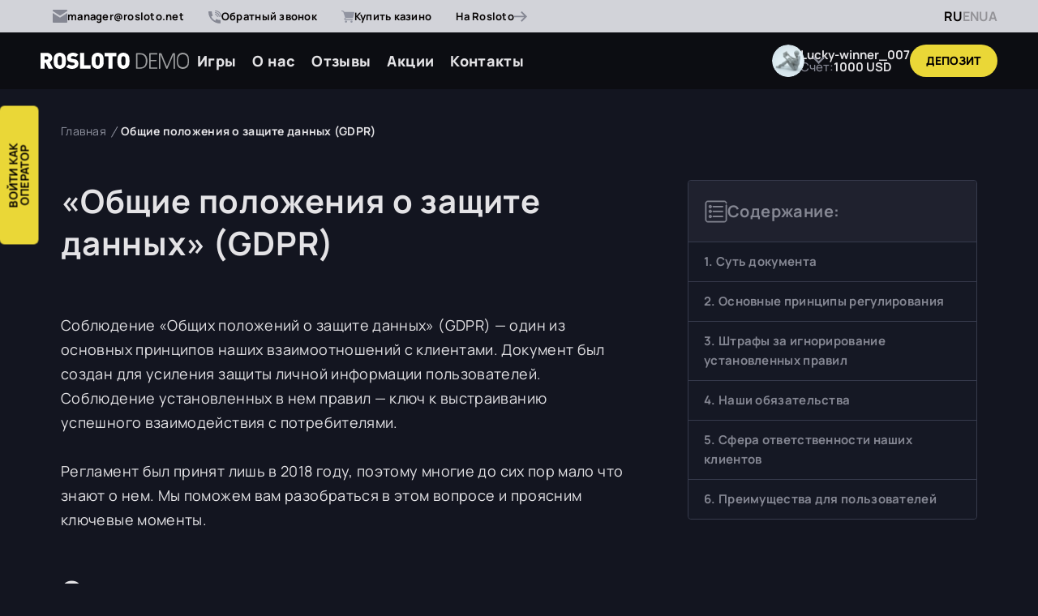

--- FILE ---
content_type: text/html; charset=UTF-8
request_url: https://demo-rosloto.net/gdpr
body_size: 33799
content:

<!DOCTYPE html>
<html lang="ru">
<head>

    <meta http-equiv="X-UA-Compatible" content="IE=edge">
    <meta name="viewport" content="width=device-width, initial-scale=1, maximum-scale=1">
    <link rel="shortcut icon" type="image/png" href="/public/img/favicon.png?v=2">

    <link rel="stylesheet" href="/public/css/layout.css?v=41">
    <script src="/public/js/first_render.js?v=56"></script>

            <title>Общие Положения о Защите Данных (GDPR) | Поддержка</title>
        <meta name="description" content="Общие положения о защите данных (GDPR): demo-rosloto.net обрабатывает информацию для лучшего взаимодействия с клиентами и предоставления качественных услуг">
        <meta name="keywords" content="«Общие положения о защите данных», GDPR, документ, информация, сбор, обработка, аудит">
    <link rel="canonical" href="https://demo-rosloto.net/gdpr" />

            <link rel="alternate" hreflang="ru" href="https://demo-rosloto.net/gdpr" />
                        <link rel="alternate" hreflang="en" href="https://demo-rosloto.net/en/gdpr" />
                    <link rel="alternate" hreflang="x-default" href="https://demo-rosloto.net/en/gdpr" />
                        <link rel="alternate" hreflang="uk" href="https://demo-rosloto.net/ua/gdpr" />
                
    <meta property="og:image" content="https://demo-rosloto.net/public/img/upload-example.jpg"/>
    <meta name="twitter:card" content="summary_large_image">
    <meta name="twitter:title" content="Общие Положения о Защите Данных (GDPR) | Поддержка">
    <meta name="twitter:description" content="Общие положения о защите данных (GDPR): demo-rosloto.net обрабатывает информацию для лучшего взаимодействия с клиентами и предоставления качественных услуг">
    <meta name="twitter:image" content="https://demo-rosloto.net/public/img/upload-example.jpg"/>

    <meta name="google-site-verification" content="lkGlP4reZ1ErvkVTyB9DIGf34GngQe4agAC-Zq6gyxQ" />
    <meta name="csrf-token" content="dLTDDf-hVNmqc8dwx6gpsviT_q9v4zfGsqCh4Krmmc8Z7YhMk_Ags8M1lCSX5Uj4oPuU2V-8QrPB-dS4xdHhhw==">

    <script>var getRef = '';</script>
</head>

<body>

<div id="page-wrapper" class="page-wrapper">

    
<header class="header js-header">
    <div class="header__line">
        <div class="header__line-container">
            <div class="social">
                <div class="social__wrapper">
                    <div class="social__item social__item--email">
                        <svg width="18" height="16" viewBox="0 0 18 16" fill="none" xmlns="http://www.w3.org/2000/svg">
                            <path d="M9 7.36L18 1.6V1.06667C18 0.426666 17.64 0 17.1 0H0.9C0.36 0 0 0.426666 0 1.06667V1.6L9 7.36Z" fill="#858793"/>
                            <path d="M9.45 9.49333C9.18 9.6 8.82 9.6 8.55 9.49333L0 4.05334V14.9333C0 15.5733 0.36 16 0.9 16H17.1C17.64 16 18 15.5733 18 14.9333V4.05334L9.45 9.49333Z" fill="#858793"/>
                        </svg>
                        <span>manager@rosloto.net</span>
                        <div class="tooltip header__contacts-tooltip">
                            <span>manager@rosloto.net</span>
                            <div class="tooltip__wrapper">
                                <div class="btn btn--transparent" data-copy="manager@rosloto.net" onclick="clipBoard(this)">
                                    <svg width="20" height="20" viewBox="0 0 20 20" fill="none" xmlns="http://www.w3.org/2000/svg">
                                        <path d="M16.6673 7.75632C16.6596 7.68896 16.6447 7.62259 16.6229 7.55833V7.49233C16.5873 7.41692 16.5397 7.34761 16.4821 7.28699L12.0377 2.88699C11.9765 2.82995 11.9064 2.78292 11.8303 2.74766C11.8082 2.74455 11.7857 2.74455 11.7636 2.74766C11.6884 2.70494 11.6053 2.67751 11.5192 2.66699H8.51917C7.9298 2.66699 7.36457 2.89878 6.94782 3.31136C6.53107 3.72394 6.29695 4.28352 6.29695 4.86699V5.60033H5.55621C4.96684 5.60033 4.40161 5.83211 3.98486 6.24469C3.56811 6.65727 3.33398 7.21685 3.33398 7.80033V15.1337C3.33398 15.7171 3.56811 16.2767 3.98486 16.6893C4.40161 17.1019 4.96684 17.3337 5.55621 17.3337H11.4821C12.0715 17.3337 12.6367 17.1019 13.0535 16.6893C13.4702 16.2767 13.7044 15.7171 13.7044 15.1337V14.4003H14.4451C15.0345 14.4003 15.5997 14.1685 16.0164 13.756C16.4332 13.3434 16.6673 12.7838 16.6673 12.2003V7.80033V7.75632ZM12.2229 5.16766L14.1414 7.06699H12.9636C12.7672 7.06699 12.5787 6.98973 12.4398 6.8522C12.3009 6.71468 12.2229 6.52815 12.2229 6.33366V5.16766ZM12.2229 15.1337C12.2229 15.3281 12.1448 15.5147 12.0059 15.6522C11.867 15.7897 11.6786 15.867 11.4821 15.867H5.55621C5.35975 15.867 5.17134 15.7897 5.03242 15.6522C4.89351 15.5147 4.81547 15.3281 4.81547 15.1337V7.80033C4.81547 7.60583 4.89351 7.41931 5.03242 7.28178C5.17134 7.14425 5.35975 7.06699 5.55621 7.06699H6.29695V12.2003C6.29695 12.7838 6.53107 13.3434 6.94782 13.756C7.36457 14.1685 7.9298 14.4003 8.51917 14.4003H12.2229V15.1337ZM15.1858 12.2003C15.1858 12.3948 15.1078 12.5813 14.9689 12.7189C14.83 12.8564 14.6416 12.9337 14.4451 12.9337H8.51917C8.32271 12.9337 8.1343 12.8564 7.99539 12.7189C7.85647 12.5813 7.77843 12.3948 7.77843 12.2003V4.86699C7.77843 4.6725 7.85647 4.48597 7.99539 4.34845C8.1343 4.21092 8.32271 4.13366 8.51917 4.13366H10.7414V6.33366C10.7414 6.91713 10.9755 7.47671 11.3923 7.88929C11.809 8.30187 12.3742 8.53366 12.9636 8.53366H15.1858V12.2003Z" fill="#E4E3E6"/>
                                    </svg>
                                    Копировать                                </div>
                            </div>
                            <div class="tooltip__warning">
                                <div class="tooltip__warning-head">
                                    <svg width="20" height="20" viewBox="0 0 20 20" fill="none" xmlns="http://www.w3.org/2000/svg">
                                        <path d="M10.5039 1.79932H9.49608L0 17.3322L0.536058 18.2009H19.4639L20 17.3322L10.5039 1.79932ZM10.5858 15.6625H9.41423V14.491H10.5858V15.6625ZM10.5858 13.1242H9.41423V6.87599H10.5858V13.1242Z" fill="#EAD737"/>
                                        <defs>
                                            <rect width="20" height="20" fill="white"/>
                                        </defs>
                                    </svg>
                                    Внимание                                </div>
                                <div class="tooltip__warning-text">
                                    Важно вводить указанный email <b>manager@rosloto.net</b> для предотвращения мошенничества!
                                </div>
                            </div>
                        </div>
                        <div class="tooltip tooltip--copied hidden" data-copied="manager@rosloto.net">
                            <div class="tooltip--copied__head">
                                <svg width="16" height="16" viewBox="0 0 16 16" fill="none" xmlns="http://www.w3.org/2000/svg">
                                    <path d="M13.3148 2.71651C11.9156 1.31731 10.0178 0.53125 8.03907 0.53125C6.06031 0.53125 4.16259 1.31731 2.76339 2.71651C1.36419 4.11571 0.578125 6.01343 0.578125 7.9922C0.578125 9.97097 1.36419 11.8687 2.76339 13.2679C4.16259 14.6671 6.06031 15.4531 8.03907 15.4531C10.0178 15.4531 11.9156 14.6671 13.3148 13.2679C14.714 11.8687 15.5 9.97097 15.5 7.9922C15.5 6.01343 14.714 4.11571 13.3148 2.71651ZM8.03907 14.4531C4.47657 14.4531 1.57814 11.5548 1.57814 7.9922C1.57814 4.42964 4.47651 1.53126 8.03907 1.53126C11.6016 1.53126 14.5 4.42964 14.5 7.9922C14.5 11.5548 11.6016 14.4531 8.03907 14.4531Z" fill="#219653"/>
                                    <path d="M6.9147 9.55652L4.62055 7.26239L3.91345 7.96948L6.9147 10.9707L12.1491 5.73639L11.442 5.0293L6.9147 9.55652Z" fill="#219653"/>
                                </svg>
                                <span>Скопировано</span>
                            </div>
                        </div>
                    </div>

                </div>
                <div class="header__callback js-popup js-popup-auto-button" data-id="2" onclick="gtag('event', 'clickСallHeader', {'event_category': 'callHeader'})">
                    <svg width="16" height="17" viewBox="0 0 16 17" fill="none" xmlns="http://www.w3.org/2000/svg">
                        <path d="M8.53333 5.23047C8.23893 5.23047 8 5.4704 8 5.76604C8 6.06167 8.23893 6.30161 8.53333 6.30161C9.70987 6.30161 10.6667 7.26242 10.6667 8.44389C10.6667 8.73952 10.9056 8.97946 11.2 8.97946C11.4944 8.97946 11.7333 8.73952 11.7333 8.44389C11.7333 6.67222 10.2976 5.23047 8.53333 5.23047Z" fill="#858793"/>
                        <path d="M8.53333 3.08594C8.23893 3.08594 8 3.32587 8 3.62151C8 3.91714 8.23893 4.15708 8.53333 4.15708C10.8864 4.15708 12.8 6.0787 12.8 8.44163C12.8 8.73727 13.0389 8.9772 13.3333 8.9772C13.6277 8.9772 13.8667 8.73727 13.8667 8.44163C13.8667 5.4885 11.4741 3.08594 8.53333 3.08594Z" fill="#858793"/>
                        <path d="M8.53333 0.945312C8.23893 0.945312 8 1.18525 8 1.48088C8 1.77652 8.23893 2.01645 8.53333 2.01645C12.0629 2.01645 14.9333 4.89889 14.9333 8.44329C14.9333 8.73892 15.1723 8.97886 15.4667 8.97886C15.7611 8.97886 16 8.73892 16 8.44329C16 4.30869 12.6496 0.945312 8.53333 0.945312Z" fill="#858793"/>
                        <path d="M14.4 12.6606C12.8512 12.6606 11.376 12.3221 10.016 11.6548C9.888 11.5905 9.7408 11.583 9.60747 11.6302C9.47307 11.6773 9.3632 11.7759 9.30133 11.9033L8.46293 13.6461C6.29333 12.4303 4.49707 10.6276 3.28747 8.44889L5.02187 7.60484C5.14987 7.54271 5.24693 7.43238 5.29387 7.29742C5.33973 7.16353 5.3312 7.01571 5.26827 6.88717C4.60373 5.52147 4.26667 4.04008 4.26667 2.48479C4.26667 2.18915 4.02773 1.94922 3.73333 1.94922H0.533333C0.238933 1.94922 0 2.18915 0 2.48479C0 10.4584 6.45973 16.9452 14.4 16.9452C14.6944 16.9452 14.9333 16.7052 14.9333 16.4096V13.1962C14.9333 12.9005 14.6944 12.6606 14.4 12.6606Z" fill="#858793"/>
                    </svg>
                    <span>Обратный звонок</span>
                </div>
                <div class="header__callback js-popup" data-id="4">
                    <svg width="16" height="17" viewBox="0 0 16 17" fill="none" xmlns="http://www.w3.org/2000/svg">
                        <path d="M5.63949 15.945C6.3605 15.945 6.94499 15.3736 6.94499 14.6688C6.94499 13.964 6.3605 13.3926 5.63949 13.3926C4.91848 13.3926 4.33398 13.964 4.33398 14.6688C4.33398 15.3736 4.91848 15.945 5.63949 15.945Z" fill="#9194A1"/>
                        <path d="M12.4286 15.945C13.1496 15.945 13.7341 15.3736 13.7341 14.6688C13.7341 13.964 13.1496 13.3926 12.4286 13.3926C11.7075 13.3926 11.123 13.964 11.123 14.6688C11.123 15.3736 11.7075 15.945 12.4286 15.945Z" fill="#9194A1"/>
                        <path d="M15.8746 2.87202C15.8259 2.81024 15.7635 2.76018 15.6919 2.72567C15.6204 2.69116 15.5418 2.67312 15.462 2.67293H3.39917L3.16418 1.94294C3.13837 1.86456 3.09354 1.79345 3.03353 1.73567C2.97351 1.6779 2.90009 1.63517 2.81953 1.61113L0.6785 0.967928C0.612666 0.948153 0.543493 0.941246 0.474929 0.947603C0.406365 0.95396 0.339753 0.973457 0.278897 1.00498C0.155992 1.06864 0.0639925 1.17743 0.023136 1.3074C-0.0177205 1.43737 -0.00408671 1.57788 0.061038 1.69803C0.126163 1.81817 0.237444 1.90811 0.3704 1.94805L2.24511 2.50958L4.63679 9.89621L3.7856 10.5803L3.71772 10.6466C3.50722 10.8849 3.38795 11.1873 3.38033 11.502C3.37271 11.8167 3.47721 12.1243 3.67594 12.372C3.81827 12.5412 3.99913 12.6755 4.20406 12.7642C4.40899 12.8528 4.6323 12.8933 4.85612 12.8825H13.5717C13.7102 12.8825 13.843 12.8287 13.9409 12.733C14.0389 12.6373 14.0939 12.5074 14.0939 12.372C14.0939 12.2366 14.0389 12.1068 13.9409 12.0111C13.843 11.9153 13.7102 11.8616 13.5717 11.8616H4.77256C4.71243 11.8595 4.65384 11.8424 4.60246 11.8118C4.55108 11.7812 4.50864 11.7382 4.47924 11.6868C4.44984 11.6355 4.43448 11.5777 4.43463 11.5188C4.43479 11.46 4.45046 11.4022 4.48013 11.3511L5.73864 10.3301H13.7962C13.9155 10.3335 14.0324 10.2969 14.1274 10.2263C14.2224 10.1557 14.2898 10.0554 14.3184 9.94215L15.9895 3.30592C16.0053 3.22982 16.0033 3.15118 15.9833 3.07598C15.9634 3.00079 15.9262 2.93103 15.8746 2.87202Z" fill="#9194A1"/>
                        <defs>
                            <clipPath id="clip0_434_1554">
                                <rect width="16" height="16" fill="white" transform="translate(0 0.945312)"/>
                            </clipPath>
                        </defs>
                    </svg>
                    <span>Купить казино</span>
                </div>
                <a class="header-link" href="https://rosloto.net/" target="_blank">
                    На Rosloto
                    <svg width="16" height="14" viewBox="0 0 16 14" fill="none" xmlns="http://www.w3.org/2000/svg">
                        <path d="M8.12964 12.5203L9.5 13.8906L16 7.39062L9.5 0.890625L8.12964 2.26098L12.2901 6.42149H0V8.35976H12.2901L8.12964 12.5203Z" fill="#858793"/>
                    </svg>
                </a>
            </div>

            <div class="lng">
                                        <a href="javascript:void(0)" class="lng__item active">RU</a>
                    <a href="/en/gdpr" class="lng__item ">EN</a>
                    <a href="/ua/gdpr" class="lng__item ">UA</a>
                        </div>
        </div>

    </div>
    <div class="header__container">
        <a href="/" class="logo">
            <picture>
                <source media="(max-width: 479px)" srcset="/public/img/logo-320.svg">
                <img src="/public/img/logo.svg" alt="" loading="lazy">
            </picture>
        </a>
        <div class="header__elements">
            <nav class="menu">
                
            <div class="menu__item  ">
            <a href="/games" class="menu__link">Игры</a>
        </div>
            <div class="menu__item  ">
            <a href="/about-us" class="menu__link">О нас</a>
        </div>
            <div class="menu__item  ">
            <a href="/reviews" class="menu__link">Отзывы</a>
        </div>
            <div class="menu__item  ">
            <a href="/promotions" class="menu__link">Акции</a>
        </div>
            <div class="menu__item  ">
            <a href="/feedback" class="menu__link">Контакты</a>
        </div>
                </nav>

            <div class="header__topline">
                <div class="header__user-info">
                    <div class="user__profile">
                        <div class="user__profile-img">
                            <img src="/public/img/avatar.svg" alt="" loading="lazy">
                        </div>
                        <svg width="15" height="10" viewBox="0 0 15 10" fill="none" xmlns="http://www.w3.org/2000/svg">
                            <path d="M2.14286 0.0546869L7.5 5.67969L12.8571 0.0546874L15 1.17969L7.5 9.05469L-4.91753e-08 1.17969L2.14286 0.0546869Z" fill="#858793"/>
                        </svg>
                        <div class="user__profile__wrapper">
                            <a href="/profile" class="user__profile__item js-menu-index">Мой счет</a>
                            <a href="/profile/user" class="user__profile__item js-menu-user">Мои данные</a>
                            <a href="/profile/get-win" class="user__profile__item js-menu-win">Получить выигрыш</a>
                            <a href="/profile/history" class="user__profile__item js-menu-history">История транзакций</a>
                            <div class="user__profile__item">
                                Выйти                                <svg width="14" height="14" viewBox="0 0 14 14" fill="none" xmlns="http://www.w3.org/2000/svg">
                                    <path d="M2.33333 0C1.71449 0 1.121 0.245833 0.683418 0.683418C0.245833 1.121 0 1.71449 0 2.33333V11.6667C0 12.2855 0.245833 12.879 0.683418 13.3166C1.121 13.7542 1.71449 14 2.33333 14H6.22222C6.4285 14 6.62633 13.9181 6.77219 13.7722C6.91806 13.6263 7 13.4285 7 13.2222C7 13.0159 6.91806 12.8181 6.77219 12.6722C6.62633 12.5264 6.4285 12.4444 6.22222 12.4444H2.33333C2.12705 12.4444 1.92922 12.3625 1.78336 12.2166C1.6375 12.0708 1.55556 11.8729 1.55556 11.6667V2.33333C1.55556 2.12705 1.6375 1.92922 1.78336 1.78336C1.92922 1.6375 2.12705 1.55556 2.33333 1.55556H6.22222C6.4285 1.55556 6.62633 1.47361 6.77219 1.32775C6.91806 1.18189 7 0.984057 7 0.777778C7 0.571498 6.91806 0.373667 6.77219 0.227806C6.62633 0.0819442 6.4285 0 6.22222 0H2.33333Z" fill="#E4E3E6"/>
                                    <path d="M9.5613 3.33881C9.70716 3.193 9.90495 3.11108 10.1112 3.11108C10.3174 3.11108 10.5152 3.193 10.6611 3.33881L13.7722 6.44992C13.918 6.59577 13.9999 6.79357 13.9999 6.99981C13.9999 7.20605 13.918 7.40384 13.7722 7.5497L10.6611 10.6608C10.5144 10.8025 10.3179 10.8809 10.114 10.8791C9.91006 10.8773 9.71498 10.7955 9.57078 10.6513C9.42657 10.5071 9.34477 10.312 9.343 10.1081C9.34123 9.90419 9.41963 9.70772 9.5613 9.56103L11.3447 7.77759H5.44453C5.23825 7.77759 5.04042 7.69564 4.89455 7.54978C4.74869 7.40392 4.66675 7.20609 4.66675 6.99981C4.66675 6.79353 4.74869 6.5957 4.89455 6.44984C5.04042 6.30397 5.23825 6.22203 5.44453 6.22203H11.3447L9.5613 4.43858C9.41549 4.29273 9.33358 4.09493 9.33358 3.8887C9.33358 3.68246 9.41549 3.48466 9.5613 3.33881Z" fill="#E4E3E6"/>
                                </svg>

                                <div class="btn__tooltip">
                                    <svg width="20" height="20" viewBox="0 0 20 20" fill="none" xmlns="http://www.w3.org/2000/svg">
                                        <path d="M10 0C4.47724 0 0 4.47724 0 10C0 15.5228 4.47724 20 10 20C15.5228 20 20 15.5228 20 10C20 4.47724 15.5228 0 10 0ZM1.72414 10C1.72414 5.4369 5.4369 1.72414 10 1.72414C12.0159 1.72414 13.8648 2.44931 15.3017 3.65138L3.65138 15.3017C2.44931 13.8648 1.72414 12.0155 1.72414 10ZM10 18.2759C8.07241 18.2759 6.29793 17.6114 4.88966 16.5021L16.5021 4.88931C17.6114 6.29793 18.2759 8.07241 18.2759 10C18.2759 14.5631 14.5631 18.2759 10 18.2759Z" fill="#DD352E"/>
                                    </svg>
                                    В демоверсии невозможно выйти из профиля                                </div>
                            </div>
                        </div>
                    </div>
                    <div class="payment__info">
                        <div class="user-name">Lucky-winner_007</div>
                        <div class="user-balance">
                            Счет:
                            <span>1000 USD</span>
                        </div>
                    </div>
                    <a href="/profile" class="btn btn--yellow header__btn--payment">
                        <span>Депозит</span>
                        <svg width="20" height="21" viewBox="0 0 20 21" fill="none" xmlns="http://www.w3.org/2000/svg">
                            <path d="M9 13.3584H8.949C8.69731 13.3584 8.45593 13.2584 8.27796 13.0804C8.09998 12.9025 8 12.6611 8 12.4094C8 12.1442 7.89464 11.8898 7.70711 11.7023C7.51957 11.5148 7.26522 11.4094 7 11.4094C6.73478 11.4094 6.48043 11.5148 6.29289 11.7023C6.10536 11.8898 6 12.1442 6 12.4094C6 13.1915 6.3107 13.9416 6.86374 14.4947C7.41679 15.0477 8.16688 15.3584 8.949 15.3584H9V16.3584C9 16.6236 9.10536 16.878 9.29289 17.0655C9.48043 17.253 9.73478 17.3584 10 17.3584C10.2652 17.3584 10.5196 17.253 10.7071 17.0655C10.8946 16.878 11 16.6236 11 16.3584V15.3584C11.7956 15.3584 12.5587 15.0423 13.1213 14.4797C13.6839 13.9171 14 13.154 14 12.3584C14 11.5627 13.6839 10.7997 13.1213 10.2371C12.5587 9.67447 11.7956 9.3584 11 9.3584V7.3584H11.022C11.562 7.3584 12 7.7964 12 8.3364C12 8.60162 12.1054 8.85597 12.2929 9.04351C12.4804 9.23104 12.7348 9.3364 13 9.3364C13.2652 9.3364 13.5196 9.23104 13.7071 9.04351C13.8946 8.85597 14 8.60162 14 8.3364C14 7.54658 13.6862 6.78912 13.1278 6.23063C12.5693 5.67215 11.8118 5.3584 11.022 5.3584H11V4.3584C11 4.09318 10.8946 3.83883 10.7071 3.65129C10.5196 3.46376 10.2652 3.3584 10 3.3584C9.73478 3.3584 9.48043 3.46376 9.29289 3.65129C9.10536 3.83883 9 4.09318 9 4.3584V5.3584C8.20435 5.3584 7.44129 5.67447 6.87868 6.23708C6.31607 6.79969 6 7.56275 6 8.3584C6 9.15405 6.31607 9.91711 6.87868 10.4797C7.44129 11.0423 8.20435 11.3584 9 11.3584V13.3584ZM11 13.3584V11.3584C11.2652 11.3584 11.5196 11.4638 11.7071 11.6513C11.8946 11.8388 12 12.0932 12 12.3584C12 12.6236 11.8946 12.878 11.7071 13.0655C11.5196 13.253 11.2652 13.3584 11 13.3584ZM9 7.3584V9.3584C8.73478 9.3584 8.48043 9.25304 8.29289 9.06551C8.10536 8.87797 8 8.62361 8 8.3584C8 8.09318 8.10536 7.83883 8.29289 7.65129C8.48043 7.46376 8.73478 7.3584 9 7.3584V7.3584ZM10 20.3584C4.477 20.3584 0 15.8814 0 10.3584C0 4.8354 4.477 0.358398 10 0.358398C15.523 0.358398 20 4.8354 20 10.3584C20 15.8814 15.523 20.3584 10 20.3584Z" fill="#040101"/>
                        </svg>
                    </a>
                </div>

                <div class="menu-btn js-menu-open">
                    <span></span>
                    <span></span>
                    <span></span>
                </div>
            </div>
        </div>
    </div>
    <div class="mobilemenu__overlay"></div>
    <div class="mobilemenu" >
        <div class="mobilemenu__head">
            <a href="/" class="mobilemenu__logo">
                <picture>
                    <source media="(max-width: 479px)" srcset="/public/img/logo-320.svg">
                    <img src="/public/img/logo.svg" alt="" loading="lazy">
                </picture>
            </a>
            <div class="menuclose js-close-menu">
                <svg width="40" height="40" viewBox="0 0 40 40" fill="none" xmlns="http://www.w3.org/2000/svg">
                    <rect opacity=".7" width="38.6164" height="2.97049" transform="matrix(0.706598 -0.707615 0.706598 0.707615 5.61475 32.3252)" fill="#E4E3E6"/>
                    <rect opacity=".7" width="38.6164" height="2.97049" transform="matrix(0.706598 0.707615 -0.706598 0.707615 7.099 5.57227)" fill="#E4E3E6"/>
                </svg>
            </div>
        </div>
        <div class="mobilemenu__body">
            <div class="mobilemenu__wrapper js-mobile-menu"></div>
            <div class="social__title">Контакты</div>
            <div class="social">
                <div class="social__item social__item--email">
                    <span class="social__item-title">EMAIL</span>
                    <span>
                        <a href="/cdn-cgi/l/email-protection" class="__cf_email__" data-cfemail="91fcf0fff0f6f4e3d1e3fee2fdfee5febffff4e5">[email&#160;protected]</a>
                        <div class="connect__icon" data-copy="manager@rosloto.net" onclick="clipBoardContact(this, true)">
                            <svg width="24" height="24" viewBox="0 0 24 24" fill="none" xmlns="http://www.w3.org/2000/svg">
                                <path d="M20 9.30642C19.9907 9.22558 19.9729 9.14593 19.9467 9.06882V8.98962C19.9039 8.89914 19.8469 8.81596 19.7778 8.74322L14.4444 3.46322C14.371 3.39477 14.287 3.33833 14.1956 3.29602C14.169 3.29229 14.1421 3.29229 14.1156 3.29602C14.0253 3.24475 13.9255 3.21184 13.8222 3.19922H10.2222C9.51498 3.19922 8.8367 3.47736 8.3366 3.97246C7.83651 4.46755 7.55556 5.13905 7.55556 5.83922V6.71922H6.66667C5.95942 6.71922 5.28115 6.99736 4.78105 7.49246C4.28095 7.98755 4 8.65905 4 9.35922V18.1592C4 18.8594 4.28095 19.5309 4.78105 20.026C5.28115 20.5211 5.95942 20.7992 6.66667 20.7992H13.7778C14.485 20.7992 15.1633 20.5211 15.6634 20.026C16.1635 19.5309 16.4444 18.8594 16.4444 18.1592V17.2792H17.3333C18.0406 17.2792 18.7189 17.0011 19.219 16.506C19.719 16.0109 20 15.3394 20 14.6392V9.35922V9.30642ZM14.6667 6.20002L16.9689 8.47922H15.5556C15.3198 8.47922 15.0937 8.3865 14.927 8.22147C14.7603 8.05644 14.6667 7.83261 14.6667 7.59922V6.20002ZM14.6667 18.1592C14.6667 18.3926 14.573 18.6164 14.4063 18.7815C14.2396 18.9465 14.0135 19.0392 13.7778 19.0392H6.66667C6.43092 19.0392 6.20483 18.9465 6.03813 18.7815C5.87143 18.6164 5.77778 18.3926 5.77778 18.1592V9.35922C5.77778 9.12583 5.87143 8.902 6.03813 8.73696C6.20483 8.57193 6.43092 8.47922 6.66667 8.47922H7.55556V14.6392C7.55556 15.3394 7.83651 16.0109 8.3366 16.506C8.8367 17.0011 9.51498 17.2792 10.2222 17.2792H14.6667V18.1592ZM18.2222 14.6392C18.2222 14.8726 18.1286 15.0964 17.9619 15.2615C17.7952 15.4265 17.5691 15.5192 17.3333 15.5192H10.2222C9.98647 15.5192 9.76038 15.4265 9.59368 15.2615C9.42698 15.0964 9.33333 14.8726 9.33333 14.6392V5.83922C9.33333 5.60583 9.42698 5.382 9.59368 5.21696C9.76038 5.05193 9.98647 4.95922 10.2222 4.95922H12.8889V7.59922C12.8889 8.29939 13.1698 8.97088 13.6699 9.46598C14.17 9.96108 14.8483 10.2392 15.5556 10.2392H18.2222V14.6392Z" fill="#9194A1"/>
                            </svg>
                            <div class="connect__tooltip">Копировать</div>
                            <div class="connect__tooltip copied">
                                <svg width="16" height="16" viewBox="0 0 16 16" fill="none" xmlns="http://www.w3.org/2000/svg">
                                    <path d="M13.3148 2.71651C11.9156 1.31731 10.0178 0.53125 8.03907 0.53125C6.06031 0.53125 4.16259 1.31731 2.76339 2.71651C1.36419 4.11571 0.578125 6.01343 0.578125 7.9922C0.578125 9.97097 1.36419 11.8687 2.76339 13.2679C4.16259 14.6671 6.06031 15.4531 8.03907 15.4531C10.0178 15.4531 11.9156 14.6671 13.3148 13.2679C14.714 11.8687 15.5 9.97097 15.5 7.9922C15.5 6.01343 14.714 4.11571 13.3148 2.71651ZM8.03907 14.4531C4.47657 14.4531 1.57814 11.5548 1.57814 7.9922C1.57814 4.42964 4.47651 1.53126 8.03907 1.53126C11.6016 1.53126 14.5 4.42964 14.5 7.9922C14.5 11.5548 11.6016 14.4531 8.03907 14.4531Z" fill="#219653"/>
                                    <path d="M6.91482 9.55652L4.62067 7.26239L3.91357 7.96948L6.91482 10.9707L12.1492 5.73639L11.4421 5.0293L6.91482 9.55652Z" fill="#219653"/>
                                </svg>
                                Скопировано                            </div>
                        </div>
                    </span>
                </div>

            </div>
            <div class="mobilemenu__buttons">
                <div class="btn btn--transparent js-popup" data-id="2">Обратный звонок</div>
                <a href="https://rosloto.net/" target="_blank" class="btn btn--transparent">На Rosloto</a>
                <div class="btn btn--yellow js-popup" data-id="4">Купить казино</div>
            </div>
            <div class="mobilemenu__lng">
                            <a href="javascript:void(0)" class="mobilemenu__lng-item active">RU</a>
            <a href="/en/gdpr" class="mobilemenu__lng-item ">EN</a>
            <a href="/ua/gdpr" class="mobilemenu__lng-item ">UA</a>
                </div>
        </div>
    </div>
</header>


    
<div class="page-body">
    <div class="textpage techpage">

        <div class="breadcrumbs">
            <div class="container">
                <div class="breadcrumbs__wrapper">
                    <div class="breadcrumbs__container">
    <a href="/">Главная</a>
    <a href="/gdpr">Общие положения о защите данных (GDPR)</a>
</div>


<script data-cfasync="false" src="/cdn-cgi/scripts/5c5dd728/cloudflare-static/email-decode.min.js"></script><script type="application/ld+json">
    {
        "@context": "https://schema.org",
        "@type": "BreadcrumbList",
        "itemListElement": [ {
            "@type": "ListItem",
            "position": 1,
            "name": "Главная",
            "item": "/"
        },{
            "@type": "ListItem",
            "position": 2,
            "name": "Общие положения о защите данных (GDPR)",
            "item": "/gdpr"
        }]
    }
</script>                </div>
            </div>
        </div>

        <div class="container">
            <div class="textpage__wrapper">
                <div class="textpage__content">
                    <h1>&laquo;Общие положения о защите данных&raquo; (GDPR)</h1>
                    <div class="textpage__head">
                        <div class="textpage__navcont js-mobile-navcont"></div>
                    </div>
                    <div class="textstyle">
                            <p>Соблюдение &laquo;Общих положений о защите данных&raquo; (GDPR) &mdash; один из основных принципов наших взаимоотношений с клиентами. Документ был создан для усиления защиты личной информации пользователей. Соблюдение установленных в нем правил &mdash; ключ к выстраиванию успешного взаимодействия с потребителями.</p>    <p>Регламент был принят лишь в 2018 году, поэтому многие до сих пор мало что знают о нем. Мы поможем вам разобраться в этом вопросе и проясним ключевые моменты.</p>    <h2><a id="Суть документа" name="Суть документа">Суть документа</a></h2>    <p>Цель &laquo;Общих положений о защите данных&raquo; состоит в регулировании отношений между пользователями, предоставляющими личные сведения, и организациями, которые собирают и обрабатывают такую информацию.</p>    <p>Регламент вступил в силу 25 мая 2018 года. До этого момента сфера безопасности персональных данных руководствовалась специальной Директивой ЕС, действовавшей с 1995 года.</p>    <p>Согласно новому документу, пользователям предоставляется возможность управлять личными данными, собранными любой компанией. Отдельные лица или организации также могут получить эту информацию, сделав специальный запрос.</p>    <p>Главными участниками контроля гемблинг-сектора считаются регуляторы и операторы, осуществляющие обработку данных. В первую категорию входят организации, которые собирают информацию о пользователях, а во вторую &mdash; компании, обрабатывающие полученные сведения в интересах регуляторов.</p>    <p><b>Исходя из положений регламента, к персональным данным относятся:</b></p>    <ul>  	<li>имя человека, его домашний и рабочий адрес;</li>  	<li>мобильные и домашние телефоны;</li>  	<li>номер любого документа, удостоверяющего личность (паспорта, медицинской страховки, водительских прав и т. п.);</li>  	<li>финансовые сведения (банковские карты, электронные финансовые счета);</li>  	<li>информация о здоровье;</li>  	<li>расовая и культурная принадлежность пользователя;</li>  	<li>IP-адрес, файлы cookie и т. д.</li>  </ul>    <p>Это лишь несколько основных типов информации. С полным списком можно ознакомиться в тексте положения.</p>    <p>Необходимо фиксировать каждый запрос и обеспечивать надежную защиту пользовательских данных. Новое правило распространяется на все европейские компании, а также коммерческие организации, расположенные в других регионах и оказывающие услуги гражданам Европейского Союза.</p>    <h2><a id="Основные принципы регулирования" name="Основные принципы регулирования">Основные принципы регулирования</a></h2>    <p>Методы защиты персональных данных основаны на <b>7 принципах</b>, которые постепенно устанавливались и совершенствовались европейским сообществом, начиная с 80-х годов XX века.</p>    <ol>  	<li><b>Прозрачность, справедливость и легальность.</b> Данные должны быть собраны законным способом. Организации не имеют права передавать и обрабатывать личные сведения без ведома клиента.</li>  	<li><b>Цель обработки данных.</b> Необходимо четко указывать назначение сбора информации. Ее нельзя использовать в незаконных целях.</li>  	<li><b>Минимизация объема данных.</b> Компании могут собирать только необходимый пакет сведений. Информацию, не относящуюся к предмету и цели анализа, использовать запрещено.</li>  	<li><b>Достоверность данных.</b> Они должны быть максимально точными и правдивыми. Если собранные сведения оказались ошибочными, клиент имеет право потребовать, чтобы они были изменены.</li>  	<li><b>Условия хранения.</b> Информация должна быть удалена сразу же после обработки.</li>  	<li><b>Конфиденциальность.</b> Организации, собирающие и анализирующие данные, несут ответственность за их секретность.</li>  	<li><b>Подотчетность.</b> Регуляторы и операторы, обрабатывающие полученные сведения, должны быть готовы подтвердить соблюдение изложенных принципов.</li>  </ol>    <h2><a id="Штрафы за игнорирование установленных правил" name="Штрафы за игнорирование установленных правил">Штрафы за игнорирование установленных правил</a></h2>    <p>Из сообщений СМИ стало известно, что после принятия постановления некоторые компании безответственно отнеслись к аудиту, цель которого заключалась в проверке их работы на соответствие требованиям документа. В результате многие фирмы получили большие штрафы. Например, за несоблюдение предписанных норм Google и British Airways заплатили крупные суммы.</p>    <p>Размер взыскания зависит от масштаба ущерба, нанесенного конфиденциальности пользователей. Например, у British Airways произошла утечка данных (информация о 500 тыс. клиентов). Авиаперевозчику пришлось выплатить штраф в размере более 200 млн евро. Сумма может составлять до 2% годового оборота всех филиалов предприятия, нарушившего закон.</p>    <p>Чтобы избежать финансовых и юридических проблем, организации должны работать со своими клиентами в соответствии с принципами GDPR. Сначала необходимо провести аудит и оценить, способна ли фирма обеспечить защиту и конфиденциальность сведений.</p>    <p>Помимо первоначального анализа, также важно проводить регулярные проверки каждые 6&ndash;12 месяцев, чтобы выявить слабые стороны и ошибки компании.</p>    <p>Есть 2 способа проведения процедуры: с привлечением экспертов и независимый анализ. В первом случае предпринимателям следует обращаться в надежные аудиторские организации, заслужившие хорошую репутацию в странах ЕС.</p>    <p>Для независимой оценки необходимо нанять специального сотрудника, который будет отвечать за регулярные проверки. Такой подход подразумевает крупные финансовые инвестиции, но гарантирует безопасность взаимодействия с потребителями.</p>    <p>Еще один вид аудита &mdash; оценка компании контролирующими органами. Как правило, такие проверки нерегулярны и проводятся выборочно.</p>    <h2><a id="Наши обязательства" name="Наши обязательства">Наши обязательства</a></h2>    <p>Специалисты demo-rosloto.net&nbsp;уже много лет сотрудничают с клиентами из европейских стран. Мы ответственно следуем новым нормам, принятым в 2018 году, и делаем все возможное, чтобы создать безопасную среду для работы с персональными данными клиентов.</p>    <p><b>Наши эксперты предприняли такие меры:</b></p>    <ul>  	<li>Сбор информации происходит исключительно с личного согласия игроков с предложенными условиями.</li>  	<li>demo-rosloto.net обрабатывает данные для лучшего взаимодействия с клиентами и предоставления качественных услуг. Мы не разглашаем конфиденциальную информацию о пользователях.</li>  	<li>У потребителей неограниченный доступ к личным данным, они могут самостоятельно вносить любые изменения в предоставленные ими сведения.</li>  	<li>Платежная информация пользователей надежно защищена с помощью технологий шифрования.</li>  </ul>    <p>Главная обязанность demo-rosloto.net &mdash; защита конфиденциальности гемблеров. Использование современных систем безопасности гарантирует сохранность личных данных.</p>    <p>Мы также собираем и анализируем отчеты о внешних запросах и попытках незаконного получения персональной информации, после чего принимаем решения об изменении механизмов защиты (например, о повышении уровня безопасности, применении новых инструментов или отказе от неэффективных методов).</p>    <p>Команда программистов постоянно тестирует надежность секьюрити-систем для предотвращения утечки информации. Кроме того, мы работаем с опытными юристами, которые помогают следовать новым правилам и защищают интересы наших клиентов.</p>    <p>Мы ничего не скрываем от контролирующих органов стран Европейского Союза и готовы предоставить исчерпывающую информацию о внешних запросах и используемых защитных механизмах.</p>    <p>demo-rosloto.net информирует другие организации, которые обрабатывают личную информацию клиентов нашей компании, о важности сохранения конфиденциальности и возможных штрафах в случае отклонения от международных стандартов.</p>    <p>Наша компания устанавливает четкий алгоритм работы с личными сведениями в каждом отдельном случае, который указывается в договоре. Мы несем полную ответственность за нарушение этого алгоритма, использование дополнительных инструментов и выполнение непоследовательных действий.</p>    <h2><a id="Сфера ответственности наших клиентов" name="Сфера ответственности наших клиентов">Сфера ответственности наших клиентов</a></h2>    <p>Согласно &laquo;Общим положениям о защите данных&raquo;, клиенты demo-rosloto.net считаются регуляторами, которые определяют цели и методы обработки информации. В соответствии с правилами, пользователи должны передавать личные данные на обработку операторам, гарантирующим полную конфиденциальность и защиту информации.</p>    <p>Клиенты несут ответственность за правдивость и законность предоставленных сведений, которые должны быть достоверными и не нарушать правовые нормы конкретного государства. Кроме того, передавать данные о третьих лицах без их согласия категорически запрещено.</p>    <h2><a id="Преимущества для пользователей" name="Преимущества для пользователей">Преимущества для пользователей</a></h2>    <p>Согласно принятым положениям, граждане ЕС имеют право давать или не давать согласие на сбор персональной информации. Они также могут удалять и менять личные сведения, собранные разными организациями. По сравнению с Директивой ЕС о защите данных (1995 года), новый регламент предоставляет людям больше свободы.</p>    <p><b>Пользователи получили такие права:</b></p>    <ul>  	<li>знать цель сбора и обработки данных;</li>  	<li>иметь доступ к личной информации и управлять ею;</li>  	<li>отказываться от сбора и обработки сведений;</li>  	<li>оспаривать любые операции с их данными;</li>  	<li>переносить информацию с одного ресурса на другой.</li>  </ul>                      </div>
                </div>
                <div class="textpage__aside-navcont">
                                            <div class="nav-content">
                            <div class="nav-content__title">
                                <svg width="28" height="28" viewBox="0 0 28 28" fill="none" xmlns="http://www.w3.org/2000/svg">
                                    <path d="M26.6075 5.62272C26.3906 5.62272 26.2149 5.79847 26.2149 6.01526V24.2561C26.2149 25.3362 25.3362 26.2149 24.2561 26.2149H3.74386C2.6638 26.2149 1.78508 25.3362 1.78508 24.2561V3.74386C1.78508 2.6638 2.6638 1.78508 3.74386 1.78508H24.2561C25.3362 1.78508 26.2149 2.66375 26.2149 3.74386C26.2149 3.96065 26.3906 4.1364 26.6074 4.1364C26.8242 4.1364 26.9999 3.96065 26.9999 3.74386C27 2.23089 25.7691 1 24.2561 1H3.74386C2.23089 1 1 2.23089 1 3.74386V24.2561C1 25.7691 2.23089 27 3.74386 27H24.2561C25.7691 27 27 25.7691 27 24.2561V6.01526C27 5.79847 26.8242 5.62272 26.6075 5.62272Z" fill="#858793" stroke="#858793"/>
                                    <path d="M7.29952 6.38232H6.42669C5.82747 6.38232 5.33992 6.86982 5.33992 7.46909V8.34197C5.33992 8.94119 5.82747 9.42869 6.42669 9.42869H7.29952C7.89874 9.42869 8.38629 8.94119 8.38629 8.34197V7.46909C8.38629 6.86988 7.89874 6.38232 7.29952 6.38232ZM7.60116 8.34197C7.60116 8.50828 7.46588 8.64356 7.29952 8.64356H6.42669C6.26038 8.64356 6.12505 8.50828 6.12505 8.34197V7.46909C6.12505 7.30279 6.26033 7.16745 6.42669 7.16745H7.29952C7.46583 7.16745 7.60116 7.30273 7.60116 7.46909V8.34197Z" fill="#858793" stroke="#858793"/>
                                    <path d="M22.2674 7.5127H10.255C10.0381 7.5127 9.86244 7.68845 9.86244 7.90523C9.86244 8.12202 10.0382 8.29777 10.255 8.29777H22.2674C22.4842 8.29777 22.6599 8.12202 22.6599 7.90523C22.6599 7.68845 22.4842 7.5127 22.2674 7.5127Z" fill="#858793" stroke="#858793"/>
                                    <path d="M7.29952 12.2651H6.42669C5.82747 12.2651 5.33992 12.7526 5.33992 13.3519V14.2247C5.33992 14.824 5.82747 15.3115 6.42669 15.3115H7.29952C7.89874 15.3115 8.38629 14.824 8.38629 14.2247V13.3519C8.38629 12.7526 7.89874 12.2651 7.29952 12.2651ZM7.60116 14.2247C7.60116 14.391 7.46588 14.5264 7.29952 14.5264H6.42669C6.26038 14.5264 6.12505 14.3911 6.12505 14.2247V13.3519C6.12505 13.1855 6.26033 13.0503 6.42669 13.0503H7.29952C7.46583 13.0503 7.60116 13.1855 7.60116 13.3519V14.2247Z" fill="#858793" stroke="#858793"/>
                                    <path d="M22.2674 13.3955H10.255C10.0381 13.3955 9.86244 13.5713 9.86244 13.788C9.86244 14.0048 10.0382 14.1806 10.255 14.1806H22.2674C22.4842 14.1806 22.6599 14.0048 22.6599 13.788C22.6599 13.5713 22.4842 13.3955 22.2674 13.3955Z" fill="#858793" stroke="#858793"/>
                                    <path d="M7.29952 18.5713H6.42669C5.82747 18.5713 5.33992 19.0588 5.33992 19.6581V20.5309C5.33992 21.1302 5.82747 21.6177 6.42669 21.6177H7.29952C7.89874 21.6177 8.38629 21.1302 8.38629 20.5309V19.658C8.38629 19.0588 7.89874 18.5713 7.29952 18.5713ZM7.60116 20.5309C7.60116 20.6972 7.46588 20.8325 7.29952 20.8325H6.42669C6.26038 20.8325 6.12505 20.6972 6.12505 20.5309V19.658C6.12505 19.4917 6.26033 19.3564 6.42669 19.3564H7.29952C7.46583 19.3564 7.60116 19.4916 7.60116 19.658V20.5309Z" fill="#858793" stroke="#858793"/>
                                    <path d="M22.2674 19.7021H10.255C10.0381 19.7021 9.86244 19.8779 9.86244 20.0947C9.86244 20.3115 10.0382 20.4872 10.255 20.4872H22.2674C22.4842 20.4872 22.6599 20.3115 22.6599 20.0947C22.6599 19.878 22.4842 19.7021 22.2674 19.7021Z" fill="#858793" stroke="#858793"/>
                                </svg>
                                Содержание:                            </div>
                            <div class="nav-content__wrapper">
                                                                    <div class="nav-content__item">
                                        <a href="#Суть документа">1. Суть документа</a>
                                                                            </div>
                                                                                                        <div class="nav-content__item">
                                        <a href="#Основные принципы регулирования">2. Основные принципы регулирования</a>
                                                                            </div>
                                                                                                        <div class="nav-content__item">
                                        <a href="#Штрафы за игнорирование установленных правил">3. Штрафы за игнорирование установленных правил</a>
                                                                            </div>
                                                                                                        <div class="nav-content__item">
                                        <a href="#Наши обязательства">4. Наши обязательства</a>
                                                                            </div>
                                                                                                        <div class="nav-content__item">
                                        <a href="#Сфера ответственности наших клиентов">5. Сфера ответственности наших клиентов</a>
                                                                            </div>
                                                                                                        <div class="nav-content__item">
                                        <a href="#Преимущества для пользователей">6. Преимущества для пользователей</a>
                                                                            </div>
                                                                                                </div>
                        </div>
                                    </div>
            </div>
        </div>
    </div>
</div>


    
<footer class="footer">
    <div class="footer__container">
        <div class="footer__links">
            <div class="footer__column">
                <div class="footer__links-title">Информация</div>
                <div class="footer__links-wrapper">
                    
                            <a href="/about-us" class="footer__link">О нас</a>
                    <a href="/reviews" class="footer__link">Отзывы</a>
                    <a href="/promotions" class="footer__link">Акции</a>
                    <a href="/guarantees" class="footer__link">Наши гарантии</a>
                    <a href="/feedback" class="footer__link">Контакты</a>
                    </div>
            </div>

                            <div class="footer__column">
                    <div class="footer__links-title">Игры</div>
                    <div class="footer__links-wrapper">
                                                <a href="/games" class="footer__link">Все игры</a>
                                                    <a href="/games?category=1" class="footer__link">Топ</a>
                                                    <a href="/games?category=2" class="footer__link">Новые</a>
                                                    <a href="/games?category=3" class="footer__link">Лайв-дилеры</a>
                                                    <a href="/games?category=4" class="footer__link">Слоты</a>
                                                    <a href="/games?category=5" class="footer__link">Быстрые игры</a>
                                                    <a href="/games?category=6" class="footer__link">Столы</a>
                                                    <a href="/games?category=7" class="footer__link">Скретч-карты</a>
                                            </div>
                </div>
            
            <div class="footer__column">
                <div class="footer__links-title">Контакты</div>
                <div class="footer__links-wrapper">
                    <div class="social">
                        <div class="social__item social__item--email">
                            <span class="social__item-title">EMAIL</span>
                            <span>
                                manager@rosloto.net
                                <div class="connect__icon" data-copy="manager@rosloto.net" onclick="clipBoardContact(this, true)">
                                    <svg width="24" height="24" viewBox="0 0 24 24" fill="none" xmlns="http://www.w3.org/2000/svg">
                                        <path d="M20 9.30642C19.9907 9.22558 19.9729 9.14593 19.9467 9.06882V8.98962C19.9039 8.89914 19.8469 8.81596 19.7778 8.74322L14.4444 3.46322C14.371 3.39477 14.287 3.33833 14.1956 3.29602C14.169 3.29229 14.1421 3.29229 14.1156 3.29602C14.0253 3.24475 13.9255 3.21184 13.8222 3.19922H10.2222C9.51498 3.19922 8.8367 3.47736 8.3366 3.97246C7.83651 4.46755 7.55556 5.13905 7.55556 5.83922V6.71922H6.66667C5.95942 6.71922 5.28115 6.99736 4.78105 7.49246C4.28095 7.98755 4 8.65905 4 9.35922V18.1592C4 18.8594 4.28095 19.5309 4.78105 20.026C5.28115 20.5211 5.95942 20.7992 6.66667 20.7992H13.7778C14.485 20.7992 15.1633 20.5211 15.6634 20.026C16.1635 19.5309 16.4444 18.8594 16.4444 18.1592V17.2792H17.3333C18.0406 17.2792 18.7189 17.0011 19.219 16.506C19.719 16.0109 20 15.3394 20 14.6392V9.35922V9.30642ZM14.6667 6.20002L16.9689 8.47922H15.5556C15.3198 8.47922 15.0937 8.3865 14.927 8.22147C14.7603 8.05644 14.6667 7.83261 14.6667 7.59922V6.20002ZM14.6667 18.1592C14.6667 18.3926 14.573 18.6164 14.4063 18.7815C14.2396 18.9465 14.0135 19.0392 13.7778 19.0392H6.66667C6.43092 19.0392 6.20483 18.9465 6.03813 18.7815C5.87143 18.6164 5.77778 18.3926 5.77778 18.1592V9.35922C5.77778 9.12583 5.87143 8.902 6.03813 8.73696C6.20483 8.57193 6.43092 8.47922 6.66667 8.47922H7.55556V14.6392C7.55556 15.3394 7.83651 16.0109 8.3366 16.506C8.8367 17.0011 9.51498 17.2792 10.2222 17.2792H14.6667V18.1592ZM18.2222 14.6392C18.2222 14.8726 18.1286 15.0964 17.9619 15.2615C17.7952 15.4265 17.5691 15.5192 17.3333 15.5192H10.2222C9.98647 15.5192 9.76038 15.4265 9.59368 15.2615C9.42698 15.0964 9.33333 14.8726 9.33333 14.6392V5.83922C9.33333 5.60583 9.42698 5.382 9.59368 5.21696C9.76038 5.05193 9.98647 4.95922 10.2222 4.95922H12.8889V7.59922C12.8889 8.29939 13.1698 8.97088 13.6699 9.46598C14.17 9.96108 14.8483 10.2392 15.5556 10.2392H18.2222V14.6392Z" fill="#9194A1"/>
                                    </svg>
                                    <div class="connect__tooltip">Копировать</div>
                                    <div class="connect__tooltip copied">
                                        <svg width="16" height="16" viewBox="0 0 16 16" fill="none" xmlns="http://www.w3.org/2000/svg">
                                            <path d="M13.3148 2.71651C11.9156 1.31731 10.0178 0.53125 8.03907 0.53125C6.06031 0.53125 4.16259 1.31731 2.76339 2.71651C1.36419 4.11571 0.578125 6.01343 0.578125 7.9922C0.578125 9.97097 1.36419 11.8687 2.76339 13.2679C4.16259 14.6671 6.06031 15.4531 8.03907 15.4531C10.0178 15.4531 11.9156 14.6671 13.3148 13.2679C14.714 11.8687 15.5 9.97097 15.5 7.9922C15.5 6.01343 14.714 4.11571 13.3148 2.71651ZM8.03907 14.4531C4.47657 14.4531 1.57814 11.5548 1.57814 7.9922C1.57814 4.42964 4.47651 1.53126 8.03907 1.53126C11.6016 1.53126 14.5 4.42964 14.5 7.9922C14.5 11.5548 11.6016 14.4531 8.03907 14.4531Z" fill="#219653"/>
                                            <path d="M6.91482 9.55652L4.62067 7.26239L3.91357 7.96948L6.91482 10.9707L12.1492 5.73639L11.4421 5.0293L6.91482 9.55652Z" fill="#219653"/>
                                        </svg>
                                        Скопировано                                    </div>
                                </div>
                            </span>
                        </div>

                    </div>
                    <div class="btn btn--transparent js-popup" data-id="2">
                        Обратный звонок                    </div>
                </div>
            </div>

            <div class="footer__column">
                <div class="footer__links-title">Платежные системы</div>
                <div class="footer__paymethods">
                    <a href="/profile/check?pay=1" class="footer__paymethods-item">
                        <img src="/public/img/paymethods/paymethod-1.png" alt="" loading="lazy">
                    </a>
                    <a href="/profile/check?pay=2" class="footer__paymethods-item">
                        <img src="/public/img/paymethods/paymethod-2.png" alt="" loading="lazy">
                    </a>
                    <a href="/profile/check?pay=3" class="footer__paymethods-item">
                        <img src="/public/img/paymethods/paymethod-3.png" alt="" loading="lazy">
                    </a>
                    <a href="/profile/check?pay=4" class="footer__paymethods-item">
                        <img src="/public/img/paymethods/paymethod-4.png" alt="" loading="lazy">
                    </a>
                    <a href="/profile/check?pay=5" class="footer__paymethods-item">
                        <img src="/public/img/paymethods/paymethod-5.png" alt="" loading="lazy">
                    </a>
                    <a href="/profile/check?pay=6" class="footer__paymethods-item">
                        <img src="/public/img/paymethods/paymethod-6.png" alt="" loading="lazy">
                    </a>
                    <a href="/profile/check?pay=7" class="footer__paymethods-item">
                        <img src="/public/img/paymethods/paymethod-7.png" alt="" loading="lazy">
                    </a>
                    <a href="/profile/check?pay=8" class="footer__paymethods-item">
                        <img src="/public/img/paymethods/paymethod-8.png" alt="" loading="lazy">
                    </a>
                    <a href="/profile/check?pay=9" class="footer__paymethods-item">
                        <img src="/public/img/paymethods/paymethod-9.png" alt="" loading="lazy">
                    </a>
                </div>
            </div>
        </div>
        <div class="footer__bottom-line">
            <div class="copyright">
                <div class="copyright__wrapper">
                    <svg width="60" height="60" viewBox="0 0 60 60" fill="none" xmlns="http://www.w3.org/2000/svg">
                        <path d="M51.0111 45.3433C45.7281 53.0697 36.5026 57.8789 26.252 57.0117C13.0839 55.8291 2.59673 45.1068 1.65052 31.9405C0.546605 16.1724 13.0839 2.92726 28.6175 2.92726C37.843 2.92726 46.0435 7.57883 50.9323 14.6745C51.09 14.9898 51.4842 15.0687 51.7996 14.9898C52.2728 14.8321 52.5093 14.2803 52.1939 13.8072C46.6743 5.68667 37.0545 0.562051 26.252 1.42929C12.2954 2.6119 1.01971 13.9649 0.0735006 27.9196C-1.10926 44.7126 12.1377 58.6673 28.6175 58.6673C38.395 58.6673 47.0686 53.7004 52.2728 46.2106C52.5882 45.8164 52.3516 45.1856 51.8785 45.028C51.4842 44.9491 51.1688 45.028 51.0111 45.3433Z" fill="#EAD737"/>
                        <path d="M10.6392 17.9062C11.6642 17.9062 12.6893 18.0639 13.7143 18.3793C14.7394 18.6947 15.6068 19.2465 16.4741 19.8773C17.2626 20.5868 17.8934 21.3752 18.3665 22.4001C18.8396 23.4251 19.0762 24.5288 19.0762 25.8691V41.6372H14.976V25.8691C14.976 24.6077 14.5817 23.6616 13.7143 23.0309C12.847 22.4001 11.8219 22.0848 10.6392 22.0848V17.9062Z" fill="#EAD737"/>
                        <path d="M35.4772 17.9062C36.8176 17.9062 38.0004 18.0639 38.9466 18.4581C39.8928 18.8523 40.6813 19.3254 41.3121 19.9561C41.9429 20.5868 42.3372 21.2964 42.6526 22.1636C42.8892 23.0309 43.0469 23.8981 43.0469 24.923C43.0469 25.7903 42.8103 26.6575 42.416 27.5248C42.0218 28.4708 41.3121 29.1804 40.4448 29.7323C41.391 30.2842 42.0218 30.9937 42.416 31.9398C42.8103 32.8071 43.0469 33.7531 43.0469 34.6992C43.0469 35.5665 42.8892 36.4337 42.6526 37.301C42.416 38.1682 41.9429 38.8778 41.391 39.5873C40.7602 40.218 40.0505 40.7699 39.0255 41.1641C38.0793 41.5583 36.8965 41.7948 35.556 41.7948H29.7211C28.3017 41.7948 27.1978 41.5583 26.2516 41.1641C25.3054 40.7699 24.5169 40.218 23.965 39.5873C23.3341 38.9566 22.9399 38.1682 22.7033 37.301C22.4668 36.4337 22.3091 35.6453 22.3091 34.6992C22.3091 33.7531 22.5456 32.8859 22.9399 31.9398C23.3341 31.0726 23.965 30.2842 24.9112 29.7323C23.965 29.1804 23.3341 28.4708 22.9399 27.5248C22.5456 26.5787 22.3879 25.7114 22.3879 24.923C22.3879 23.9769 22.5456 23.0309 22.7822 22.1636C23.0976 21.2964 23.4918 20.5868 24.1227 19.9561C24.7535 19.3254 25.4631 18.8523 26.4093 18.4581C27.3555 18.1428 28.5383 17.9062 29.8788 17.9062H35.4772ZM27.0401 26.8152C27.3555 27.0517 27.5921 27.2882 27.9075 27.3671C28.2229 27.5248 28.5383 27.6036 29.0114 27.6036H36.108C36.8965 27.6036 37.6061 27.3671 38.0793 26.8152C38.5524 26.2633 38.8678 25.6326 38.8678 24.8442C38.8678 24.1346 38.6312 23.5039 38.0793 22.952C37.5273 22.4001 36.8965 22.0848 36.1868 22.0848H29.0114C28.3017 22.0848 27.6709 22.4001 27.119 22.952C26.567 23.5039 26.3305 24.1346 26.3305 24.8442C26.3305 25.5538 26.567 26.2633 27.0401 26.8152ZM38.0793 36.6702C38.5524 36.1183 38.8678 35.4088 38.8678 34.5415C38.8678 33.832 38.6312 33.2013 38.0793 32.6494C37.5273 32.0975 36.8965 31.7821 36.1868 31.7821H29.0114C28.3017 31.7821 27.6709 32.0975 27.119 32.6494C26.567 33.2013 26.3305 33.832 26.3305 34.5415C26.3305 35.4088 26.567 36.0395 27.0401 36.6702C27.5132 37.2221 28.2229 37.5375 29.0114 37.5375H36.108C36.8965 37.5375 37.5273 37.2221 38.0793 36.6702Z" fill="#EAD737"/>
                        <path d="M59.2113 29.2594H54.0072V24.056C54.0072 23.6618 53.6918 23.2676 53.2187 23.2676C52.7456 23.2676 52.4302 23.5829 52.4302 24.056V29.2594H47.226C46.8318 29.2594 46.4375 29.5748 46.4375 30.0478C46.4375 30.5209 46.7529 30.8362 47.226 30.8362H52.4302V36.0397C52.4302 36.4339 52.7456 36.8281 53.2187 36.8281C53.6918 36.8281 54.0072 36.5127 54.0072 36.0397V30.8362H59.2113C59.6056 30.8362 59.9998 30.5209 59.9998 30.0478C59.9998 29.5748 59.6844 29.2594 59.2113 29.2594Z" fill="#EAD737"/>
                    </svg>
                    <div class="copyright__text">Copyright 2000-2026 © All Rights Reserved</div>
                </div>
                <div class="copyright__license">
                    Компания Demo Rosloto обладает лицензией и правом на предоставление услуг в области азартных онлайн-игр в соответствии с законодательством Гибралтара.                </div>
            </div>
            <div class="mobilemenu__lng">
                            <a href="javascript:void(0)" class="mobilemenu__lng-item active">RU</a>
            <a href="/en/gdpr" class="mobilemenu__lng-item ">EN</a>
            <a href="/ua/gdpr" class="mobilemenu__lng-item ">UA</a>
                </div>
        </div>
    </div>
</footer>

    <div class="terms">
        <div class="terms__container">
            <div class="terms__wrapper">
                <a href="/" class="terms__logo">
                    <picture>
                        <source media="(max-width: 479px)" srcset="/public/img/logo-320.svg">
                        <img src="/public/img/logo.svg" alt="" loading="lazy">
                    </picture>
                </a>
                                                                                                                                <div class="terms__items">
                                            <a href="/terms">Пользовательское соглашение</a>
                                                                <a href="/cookies">Cookies</a>
                                                                <a href="/accessibility">Доступность</a>
                                                                <a href="/disclaimer">Дисклеймер</a>
                                                                <a href="/terms-and-conditions-of-use">Правила и условия использования</a>
                                                                <a href="/gdpr">Общие положения о защите данных (GDPR)</a>
                                                                <a href="/karta-sayta">Карта сайта</a>
                                    </div>
            </div>
        </div>
    </div>


<div class="popup popup-main">
    <div class="popup__block">
        <div class="popup__wrapper">
            <form class="popup__container popup-general" id="main-pop">
                <div class="popup__title">Купить казино</div>
                <div class="popup__subtitle">Заполните форму и ожидайте ответа менеджера</div>
                <div class="popup__text">Поля с символом <span>*</span> обязательны для заполнения, а также капча и Пользовательское соглашение</div>
                <div class="popup__fields">

                    <label class="label--name">
                            <span class="popup__label-title">
                                <svg width="8" height="8" viewBox="0 0 8 8" fill="none" xmlns="http://www.w3.org/2000/svg">
                                    <path d="M7.68577 5.20182C7.83607 5.28082 7.93328 5.39855 7.97739 5.55501C8.0215 5.71148 8.00108 5.85959 7.91612 5.99935L7.60245 6.50065C7.51749 6.64041 7.39088 6.73079 7.2226 6.77181C7.05433 6.81283 6.89504 6.79384 6.74474 6.71484L5.44103 6.01758V7.41667C5.44103 7.57465 5.37894 7.71137 5.25478 7.82682C5.13062 7.94227 4.98358 8 4.81368 8H4.18632C4.01642 8 3.86938 7.94227 3.74522 7.82682C3.62106 7.71137 3.55897 7.57465 3.55897 7.41667V6.01758L2.25526 6.71484C2.10496 6.79384 1.94567 6.81283 1.7774 6.77181C1.60912 6.73079 1.48251 6.64041 1.39755 6.50065L1.08388 5.99935C0.998925 5.85959 0.978503 5.71148 1.02261 5.55501C1.06672 5.39855 1.16393 5.28082 1.31423 5.20182L2.61795 4.5L1.31423 3.79818C1.16393 3.71918 1.06672 3.60145 1.02261 3.44499C0.978503 3.28852 0.998925 3.14041 1.08388 3.00065L1.39755 2.49935C1.48251 2.35959 1.60912 2.26921 1.7774 2.22819C1.94567 2.18717 2.10496 2.20616 2.25526 2.28516L3.55897 2.98242V1.58333C3.55897 1.42535 3.62106 1.28863 3.74522 1.17318C3.86938 1.05773 4.01642 1 4.18632 1H4.81368C4.98358 1 5.13062 1.05773 5.25478 1.17318C5.37894 1.28863 5.44103 1.42535 5.44103 1.58333V2.98242L6.74474 2.28516C6.89504 2.20616 7.05433 2.18717 7.2226 2.22819C7.39088 2.26921 7.51749 2.35959 7.60245 2.49935L7.91612 3.00065C8.00108 3.14041 8.0215 3.28852 7.97739 3.44499C7.93328 3.60145 7.83607 3.71918 7.68577 3.79818L6.38205 4.5L7.68577 5.20182Z" fill="#EAD737"/>
                                </svg>
                                Имя                            </span>
                        <span class="popup__label-error-title">
                                <svg width="18" height="18" viewBox="0 0 18 18" fill="none" xmlns="http://www.w3.org/2000/svg">
                                    <path d="M9 0.000244141C13.9725 0.000244141 18 4.02774 18 9.00024C18 13.9727 13.9725 18.0002 9 18.0002C4.0275 18.0002 0 13.9727 0 9.00024C0 4.02774 4.0275 0.000244141 9 0.000244141ZM10.2712 10.5527L10.665 3.28524H7.335L7.72875 10.5527H10.2712ZM10.17 14.3327C10.44 14.074 10.5863 13.714 10.5863 13.2527C10.5863 12.7802 10.4513 12.4202 10.1813 12.1615C9.91125 11.9027 9.5175 11.7677 8.98875 11.7677C8.46 11.7677 8.06625 11.9027 7.785 12.1615C7.50375 12.4202 7.36875 12.7802 7.36875 13.2527C7.36875 13.714 7.515 14.074 7.79625 14.3327C8.08875 14.5915 8.4825 14.7152 8.98875 14.7152C9.495 14.7152 9.88875 14.5915 10.17 14.3327Z" fill="#D94153"/>
                                </svg>
                                <svg width="8" height="8" viewBox="0 0 8 8" fill="none" xmlns="http://www.w3.org/2000/svg">
                                    <path d="M7.21667 5.20182C7.35642 5.28082 7.44681 5.39855 7.48782 5.55501C7.52884 5.71148 7.50985 5.85959 7.43086 5.99935L7.13919 6.50065C7.0602 6.64041 6.94247 6.73079 6.786 6.77181C6.62953 6.81283 6.48142 6.79384 6.34167 6.71484L5.12943 6.01758V7.41667C5.12943 7.57465 5.0717 7.71137 4.95625 7.82682C4.8408 7.94227 4.70408 8 4.54609 8H3.96276C3.80477 8 3.66805 7.94227 3.5526 7.82682C3.43715 7.71137 3.37943 7.57465 3.37943 7.41667V6.01758L2.16719 6.71484C2.02743 6.79384 1.87932 6.81283 1.72285 6.77181C1.56638 6.73079 1.44865 6.64041 1.36966 6.50065L1.07799 5.99935C0.999 5.85959 0.980011 5.71148 1.02103 5.55501C1.06204 5.39855 1.15243 5.28082 1.29219 5.20182L2.50443 4.5L1.29219 3.79818C1.15243 3.71918 1.06204 3.60145 1.02103 3.44499C0.980011 3.28852 0.999 3.14041 1.07799 3.00065L1.36966 2.49935C1.44865 2.35959 1.56638 2.26921 1.72285 2.22819C1.87932 2.18717 2.02743 2.20616 2.16719 2.28516L3.37943 2.98242V1.58333C3.37943 1.42535 3.43715 1.28863 3.5526 1.17318C3.66805 1.05773 3.80477 1 3.96276 1H4.54609C4.70408 1 4.8408 1.05773 4.95625 1.17318C5.0717 1.28863 5.12943 1.42535 5.12943 1.58333V2.98242L6.34167 2.28516C6.48142 2.20616 6.62953 2.18717 6.786 2.22819C6.94247 2.26921 7.0602 2.35959 7.13919 2.49935L7.43086 3.00065C7.50985 3.14041 7.52884 3.28852 7.48782 3.44499C7.44681 3.60145 7.35642 3.71918 7.21667 3.79818L6.00443 4.5L7.21667 5.20182Z" fill="#D94153"/>
                                </svg>
                                <span>
                                    Введите ваше имя                                </span>
                            </span>
                        <span class="popup__label-input-wrapper">
                                <input type="text" class="js-popup-name" placeholder="Введите ваше имя" name="UniversalForm[name]" onfocusout="popupValidateFocus(event, this, 'name')">
                            </span>
                    </label>

                        <label class="label--email">
                                <span class="popup__label-title">
                                    <svg width="8" height="8" viewBox="0 0 8 8" fill="none" xmlns="http://www.w3.org/2000/svg">
                                        <path d="M7.68577 5.20182C7.83607 5.28082 7.93328 5.39855 7.97739 5.55501C8.0215 5.71148 8.00108 5.85959 7.91612 5.99935L7.60245 6.50065C7.51749 6.64041 7.39088 6.73079 7.2226 6.77181C7.05433 6.81283 6.89504 6.79384 6.74474 6.71484L5.44103 6.01758V7.41667C5.44103 7.57465 5.37894 7.71137 5.25478 7.82682C5.13062 7.94227 4.98358 8 4.81368 8H4.18632C4.01642 8 3.86938 7.94227 3.74522 7.82682C3.62106 7.71137 3.55897 7.57465 3.55897 7.41667V6.01758L2.25526 6.71484C2.10496 6.79384 1.94567 6.81283 1.7774 6.77181C1.60912 6.73079 1.48251 6.64041 1.39755 6.50065L1.08388 5.99935C0.998925 5.85959 0.978503 5.71148 1.02261 5.55501C1.06672 5.39855 1.16393 5.28082 1.31423 5.20182L2.61795 4.5L1.31423 3.79818C1.16393 3.71918 1.06672 3.60145 1.02261 3.44499C0.978503 3.28852 0.998925 3.14041 1.08388 3.00065L1.39755 2.49935C1.48251 2.35959 1.60912 2.26921 1.7774 2.22819C1.94567 2.18717 2.10496 2.20616 2.25526 2.28516L3.55897 2.98242V1.58333C3.55897 1.42535 3.62106 1.28863 3.74522 1.17318C3.86938 1.05773 4.01642 1 4.18632 1H4.81368C4.98358 1 5.13062 1.05773 5.25478 1.17318C5.37894 1.28863 5.44103 1.42535 5.44103 1.58333V2.98242L6.74474 2.28516C6.89504 2.20616 7.05433 2.18717 7.2226 2.22819C7.39088 2.26921 7.51749 2.35959 7.60245 2.49935L7.91612 3.00065C8.00108 3.14041 8.0215 3.28852 7.97739 3.44499C7.93328 3.60145 7.83607 3.71918 7.68577 3.79818L6.38205 4.5L7.68577 5.20182Z" fill="#EAD737"/>
                                    </svg>
                                    E-mail
                                </span>
                            <span class="popup__label-error-title">
                                    <svg width="18" height="18" viewBox="0 0 18 18" fill="none" xmlns="http://www.w3.org/2000/svg">
                                        <path d="M9 0.000244141C13.9725 0.000244141 18 4.02774 18 9.00024C18 13.9727 13.9725 18.0002 9 18.0002C4.0275 18.0002 0 13.9727 0 9.00024C0 4.02774 4.0275 0.000244141 9 0.000244141ZM10.2712 10.5527L10.665 3.28524H7.335L7.72875 10.5527H10.2712ZM10.17 14.3327C10.44 14.074 10.5863 13.714 10.5863 13.2527C10.5863 12.7802 10.4513 12.4202 10.1813 12.1615C9.91125 11.9027 9.5175 11.7677 8.98875 11.7677C8.46 11.7677 8.06625 11.9027 7.785 12.1615C7.50375 12.4202 7.36875 12.7802 7.36875 13.2527C7.36875 13.714 7.515 14.074 7.79625 14.3327C8.08875 14.5915 8.4825 14.7152 8.98875 14.7152C9.495 14.7152 9.88875 14.5915 10.17 14.3327Z" fill="#D94153"/>
                                    </svg>
                                    <svg width="8" height="8" viewBox="0 0 8 8" fill="none" xmlns="http://www.w3.org/2000/svg">
                                        <path d="M7.21667 5.20182C7.35642 5.28082 7.44681 5.39855 7.48782 5.55501C7.52884 5.71148 7.50985 5.85959 7.43086 5.99935L7.13919 6.50065C7.0602 6.64041 6.94247 6.73079 6.786 6.77181C6.62953 6.81283 6.48142 6.79384 6.34167 6.71484L5.12943 6.01758V7.41667C5.12943 7.57465 5.0717 7.71137 4.95625 7.82682C4.8408 7.94227 4.70408 8 4.54609 8H3.96276C3.80477 8 3.66805 7.94227 3.5526 7.82682C3.43715 7.71137 3.37943 7.57465 3.37943 7.41667V6.01758L2.16719 6.71484C2.02743 6.79384 1.87932 6.81283 1.72285 6.77181C1.56638 6.73079 1.44865 6.64041 1.36966 6.50065L1.07799 5.99935C0.999 5.85959 0.980011 5.71148 1.02103 5.55501C1.06204 5.39855 1.15243 5.28082 1.29219 5.20182L2.50443 4.5L1.29219 3.79818C1.15243 3.71918 1.06204 3.60145 1.02103 3.44499C0.980011 3.28852 0.999 3.14041 1.07799 3.00065L1.36966 2.49935C1.44865 2.35959 1.56638 2.26921 1.72285 2.22819C1.87932 2.18717 2.02743 2.20616 2.16719 2.28516L3.37943 2.98242V1.58333C3.37943 1.42535 3.43715 1.28863 3.5526 1.17318C3.66805 1.05773 3.80477 1 3.96276 1H4.54609C4.70408 1 4.8408 1.05773 4.95625 1.17318C5.0717 1.28863 5.12943 1.42535 5.12943 1.58333V2.98242L6.34167 2.28516C6.48142 2.20616 6.62953 2.18717 6.786 2.22819C6.94247 2.26921 7.0602 2.35959 7.13919 2.49935L7.43086 3.00065C7.50985 3.14041 7.52884 3.28852 7.48782 3.44499C7.44681 3.60145 7.35642 3.71918 7.21667 3.79818L6.00443 4.5L7.21667 5.20182Z" fill="#D94153"/>
                                    </svg>
                                    <span>
                                        Введите ваш е-mail                                    </span>
                                </span>
                            <span class="popup__label-input-wrapper">
                                    <input type="email" class="js-popup-email" placeholder="Введите ваш е-mail" name="UniversalForm[email]" onfocusout="popupValidateFocus(event, this, 'email')">
                                </span>
                        </label>

                    <label class="label--text" style="display: none;">
                            <span class="popup__label-title">
                                <svg width="8" height="8" viewBox="0 0 8 8" fill="none" xmlns="http://www.w3.org/2000/svg">
                                    <path d="M7.68577 5.20182C7.83607 5.28082 7.93328 5.39855 7.97739 5.55501C8.0215 5.71148 8.00108 5.85959 7.91612 5.99935L7.60245 6.50065C7.51749 6.64041 7.39088 6.73079 7.2226 6.77181C7.05433 6.81283 6.89504 6.79384 6.74474 6.71484L5.44103 6.01758V7.41667C5.44103 7.57465 5.37894 7.71137 5.25478 7.82682C5.13062 7.94227 4.98358 8 4.81368 8H4.18632C4.01642 8 3.86938 7.94227 3.74522 7.82682C3.62106 7.71137 3.55897 7.57465 3.55897 7.41667V6.01758L2.25526 6.71484C2.10496 6.79384 1.94567 6.81283 1.7774 6.77181C1.60912 6.73079 1.48251 6.64041 1.39755 6.50065L1.08388 5.99935C0.998925 5.85959 0.978503 5.71148 1.02261 5.55501C1.06672 5.39855 1.16393 5.28082 1.31423 5.20182L2.61795 4.5L1.31423 3.79818C1.16393 3.71918 1.06672 3.60145 1.02261 3.44499C0.978503 3.28852 0.998925 3.14041 1.08388 3.00065L1.39755 2.49935C1.48251 2.35959 1.60912 2.26921 1.7774 2.22819C1.94567 2.18717 2.10496 2.20616 2.25526 2.28516L3.55897 2.98242V1.58333C3.55897 1.42535 3.62106 1.28863 3.74522 1.17318C3.86938 1.05773 4.01642 1 4.18632 1H4.81368C4.98358 1 5.13062 1.05773 5.25478 1.17318C5.37894 1.28863 5.44103 1.42535 5.44103 1.58333V2.98242L6.74474 2.28516C6.89504 2.20616 7.05433 2.18717 7.2226 2.22819C7.39088 2.26921 7.51749 2.35959 7.60245 2.49935L7.91612 3.00065C8.00108 3.14041 8.0215 3.28852 7.97739 3.44499C7.93328 3.60145 7.83607 3.71918 7.68577 3.79818L6.38205 4.5L7.68577 5.20182Z" fill="#EAD737"/>
                                </svg>
                                Сообщение                            </span>
                        <span class="popup__label-error-title">
                                <svg width="18" height="18" viewBox="0 0 18 18" fill="none" xmlns="http://www.w3.org/2000/svg">
                                    <path d="M9 0.000244141C13.9725 0.000244141 18 4.02774 18 9.00024C18 13.9727 13.9725 18.0002 9 18.0002C4.0275 18.0002 0 13.9727 0 9.00024C0 4.02774 4.0275 0.000244141 9 0.000244141ZM10.2712 10.5527L10.665 3.28524H7.335L7.72875 10.5527H10.2712ZM10.17 14.3327C10.44 14.074 10.5863 13.714 10.5863 13.2527C10.5863 12.7802 10.4513 12.4202 10.1813 12.1615C9.91125 11.9027 9.5175 11.7677 8.98875 11.7677C8.46 11.7677 8.06625 11.9027 7.785 12.1615C7.50375 12.4202 7.36875 12.7802 7.36875 13.2527C7.36875 13.714 7.515 14.074 7.79625 14.3327C8.08875 14.5915 8.4825 14.7152 8.98875 14.7152C9.495 14.7152 9.88875 14.5915 10.17 14.3327Z" fill="#D94153"/>
                                </svg>
                                <svg width="8" height="8" viewBox="0 0 8 8" fill="none" xmlns="http://www.w3.org/2000/svg">
                                    <path d="M7.21667 5.20182C7.35642 5.28082 7.44681 5.39855 7.48782 5.55501C7.52884 5.71148 7.50985 5.85959 7.43086 5.99935L7.13919 6.50065C7.0602 6.64041 6.94247 6.73079 6.786 6.77181C6.62953 6.81283 6.48142 6.79384 6.34167 6.71484L5.12943 6.01758V7.41667C5.12943 7.57465 5.0717 7.71137 4.95625 7.82682C4.8408 7.94227 4.70408 8 4.54609 8H3.96276C3.80477 8 3.66805 7.94227 3.5526 7.82682C3.43715 7.71137 3.37943 7.57465 3.37943 7.41667V6.01758L2.16719 6.71484C2.02743 6.79384 1.87932 6.81283 1.72285 6.77181C1.56638 6.73079 1.44865 6.64041 1.36966 6.50065L1.07799 5.99935C0.999 5.85959 0.980011 5.71148 1.02103 5.55501C1.06204 5.39855 1.15243 5.28082 1.29219 5.20182L2.50443 4.5L1.29219 3.79818C1.15243 3.71918 1.06204 3.60145 1.02103 3.44499C0.980011 3.28852 0.999 3.14041 1.07799 3.00065L1.36966 2.49935C1.44865 2.35959 1.56638 2.26921 1.72285 2.22819C1.87932 2.18717 2.02743 2.20616 2.16719 2.28516L3.37943 2.98242V1.58333C3.37943 1.42535 3.43715 1.28863 3.5526 1.17318C3.66805 1.05773 3.80477 1 3.96276 1H4.54609C4.70408 1 4.8408 1.05773 4.95625 1.17318C5.0717 1.28863 5.12943 1.42535 5.12943 1.58333V2.98242L6.34167 2.28516C6.48142 2.20616 6.62953 2.18717 6.786 2.22819C6.94247 2.26921 7.0602 2.35959 7.13919 2.49935L7.43086 3.00065C7.50985 3.14041 7.52884 3.28852 7.48782 3.44499C7.44681 3.60145 7.35642 3.71918 7.21667 3.79818L6.00443 4.5L7.21667 5.20182Z" fill="#D94153"/>
                                </svg>
                                <span>
                                    Введите ваше сообщение                                </span>
                            </span>
                        <span class="popup__label-input-wrapper">
                                <textarea name="UniversalForm[additional]" placeholder="Введите ваше сообщение"></textarea>
                            </span>
                    </label>
                </div>

                <input class="id js-id" type="hidden" name="UniversalForm[form_id]" id="popupFormId" value="1">
                <input type="hidden" class="deviceType" value="" name="UniversalForm[deviceType]">
                <input type="hidden" name="UniversalForm[utm_mode]" value="">
                <input type="hidden" class="js-not-change" name="UniversalForm[page_name]" value="https://demo-rosloto.net/gdpr">

                <div class="popup__bottom-fields">
                    <div class="popup__accept">
                        <label>
                            <input type="checkbox" class="accept-form" name="UniversalForm[terms]" onchange="popupValidateFocus(event, this, 'terms')">
                            <i class="js-popup-terms">
                                <svg width="16" height="12" viewBox="0 0 16 12" fill="none" xmlns="http://www.w3.org/2000/svg">
                                    <path d="M5.22492 8.94848L1.56958 5.3952L0 6.92096L5.22492 12L16 1.52576L14.4304 0L5.22492 8.94848Z" fill="#08081A"/>
                                </svg>
                            </i>
                            <span>Нажимая на кнопку, вы даете согласие на  <a href="/terms" target="_blank">обработку ваших персональных данных</a></span>
                        </label>
                        <div class="popup__accept-error">
                            <svg width="18" height="18" viewBox="0 0 18 18" fill="none" xmlns="http://www.w3.org/2000/svg">
                                <path d="M9 0C13.9725 0 18 4.0275 18 9C18 13.9725 13.9725 18 9 18C4.0275 18 0 13.9725 0 9C0 4.0275 4.0275 0 9 0ZM10.2713 10.5525L10.665 3.285H7.335L7.72875 10.5525H10.2713ZM10.17 14.3325C10.44 14.0737 10.5862 13.7137 10.5862 13.2525C10.5862 12.78 10.4513 12.42 10.1813 12.1613C9.91125 11.9025 9.5175 11.7675 8.98875 11.7675C8.46 11.7675 8.06625 11.9025 7.785 12.1613C7.50375 12.42 7.36875 12.78 7.36875 13.2525C7.36875 13.7137 7.515 14.0737 7.79625 14.3325C8.08875 14.5912 8.4825 14.715 8.98875 14.715C9.495 14.715 9.88875 14.5912 10.17 14.3325V14.3325Z" fill="#B83747"/>
                            </svg>
                            Пожалуйста, Подтвердите согласие с нашими правилами                        </div>
                    </div>
                    <div class="popup__captcha">
                        <div class="popup__captcha-place g-recaptcha-2">
                            <span class="recaptcha_place js-popup-captcha"></span>
                        </div>
                        <div class="popup__captcha-error">
                            <svg width="18" height="18" viewBox="0 0 18 18" fill="none" xmlns="http://www.w3.org/2000/svg">
                                <path d="M9 0C13.9725 0 18 4.0275 18 9C18 13.9725 13.9725 18 9 18C4.0275 18 0 13.9725 0 9C0 4.0275 4.0275 0 9 0ZM10.2712 10.5525L10.665 3.285H7.335L7.72875 10.5525H10.2712ZM10.17 14.3325C10.44 14.0737 10.5863 13.7137 10.5863 13.2525C10.5863 12.78 10.4513 12.42 10.1813 12.1613C9.91125 11.9025 9.5175 11.7675 8.98875 11.7675C8.46 11.7675 8.06625 11.9025 7.785 12.1613C7.50375 12.42 7.36875 12.78 7.36875 13.2525C7.36875 13.7137 7.515 14.0737 7.79625 14.3325C8.08875 14.5912 8.4825 14.715 8.98875 14.715C9.495 14.715 9.88875 14.5912 10.17 14.3325Z" fill="#B83747"/>
                            </svg>
                            Необходимо заполнить капчу                        </div>
                    </div>
                </div>
                <div class="popup__submit">
                    <div class="btn btn--yellow js-popup-submit" onclick="popupValidate(event, this)">Отправить</div>
                </div>
            </form>
            <div class="popup__container popUp-form__success-loader" id="preloader">
                <div class="preloader">
                    <div class="spinner">
                        <span></span>
                        <span></span>
                        <span></span>
                        <span></span>
                        <span></span>
                        <span></span>
                        <span></span>
                        <span></span>
                    </div>
                </div>
            </div>
            <div class="popup__container js-popup-success" id="thanksmsg">
                <div class="thks-msg">
                    <svg width="56" height="56" viewBox="0 0 56 56" fill="none" xmlns="http://www.w3.org/2000/svg">
                        <path d="M46.6017 9.50779C41.7045 4.61059 35.0624 1.85938 28.1368 1.85938C21.2111 1.85938 14.5691 4.61059 9.67185 9.50779C4.77465 14.405 2.02344 21.047 2.02344 27.9727C2.02344 34.8984 4.77465 41.5404 9.67185 46.4376C14.5691 51.3348 21.2111 54.086 28.1368 54.086C35.0624 54.086 41.7045 51.3348 46.6017 46.4376C51.4989 41.5404 54.2501 34.8984 54.2501 27.9727C54.2501 21.047 51.4989 14.405 46.6017 9.50779ZM28.1368 50.586C15.668 50.586 5.52348 40.4417 5.52348 27.9727C5.52348 15.5037 15.6678 5.35941 28.1368 5.35941C40.6057 5.35941 50.75 15.5037 50.75 27.9727C50.75 40.4417 40.6057 50.586 28.1368 50.586Z" fill="#219653"/>
                        <path d="M24.2014 33.4478L16.1718 25.4184L13.697 27.8932L24.2014 38.3976L42.5217 20.0774L40.0468 17.6025L24.2014 33.4478Z" fill="#219653"/>
                    </svg>
                    <div class="thks-msg__title">Ваше сообщение успешно отправлено.</div>
                    <div class="thks-msg__text">Наш менеджер свяжется с вами в ближайшее время.</div>
                    <div class="btn btn--yellow js-popup-close">Ок</div>
                </div>
            </div>

            <div class="popup__container js-popup-error" id="thanksmsg_error">
                <div class="thks-msg">
                    <svg width="56" height="56" viewBox="0 0 56 56" fill="none" xmlns="http://www.w3.org/2000/svg">
                        <path d="M19.25 26.25C20.1783 26.25 21.0685 25.8813 21.7249 25.2249C22.3813 24.5685 22.75 23.6783 22.75 22.75C22.75 21.8217 22.3813 20.9315 21.7249 20.2751C21.0685 19.6187 20.1783 19.25 19.25 19.25C18.3217 19.25 17.4315 19.6187 16.7751 20.2751C16.1187 20.9315 15.75 21.8217 15.75 22.75C15.75 23.6783 16.1187 24.5685 16.7751 25.2249C17.4315 25.8813 18.3217 26.25 19.25 26.25Z" fill="#BF2237"/>
                        <path d="M40.25 22.75C40.25 23.6783 39.8813 24.5685 39.2249 25.2249C38.5685 25.8813 37.6783 26.25 36.75 26.25C35.8217 26.25 34.9315 25.8813 34.2751 25.2249C33.6187 24.5685 33.25 23.6783 33.25 22.75C33.25 21.8217 33.6187 20.9315 34.2751 20.2751C34.9315 19.6187 35.8217 19.25 36.75 19.25C37.6783 19.25 38.5685 19.6187 39.2249 20.2751C39.8813 20.9315 40.25 21.8217 40.25 22.75Z" fill="#BF2237"/>
                        <path d="M40.466 39.865C40.1055 40.1531 39.6458 40.2872 39.187 40.238C38.7281 40.1889 38.3073 39.9604 38.016 39.6025L38.0055 39.592C37.8539 39.4242 37.6939 39.2641 37.526 39.1125C36.9803 38.6213 36.3857 38.1874 35.7515 37.8175C34.138 36.8725 31.597 35.875 28.006 35.875C24.415 35.875 21.8705 36.869 20.25 37.821C19.6149 38.1911 19.0191 38.625 18.472 39.116C18.303 39.2676 18.1418 39.4276 17.989 39.5955L17.9785 39.606C17.8337 39.7846 17.6552 39.9329 17.4531 40.0424C17.251 40.152 17.0293 40.2207 16.8007 40.2446C16.572 40.2685 16.3409 40.2471 16.1206 40.1817C15.9002 40.1162 15.6948 40.008 15.5163 39.8633C15.3377 39.7185 15.1894 39.5399 15.0798 39.3378C14.9703 39.1357 14.9016 38.914 14.8777 38.6854C14.8538 38.4568 14.8752 38.2257 14.9406 38.0053C15.006 37.7849 15.1142 37.5796 15.259 37.401L16.624 38.5L15.259 37.4045V37.401L15.266 37.3975L15.273 37.3905L15.2905 37.3695L15.3395 37.3065L15.511 37.1175C15.651 36.967 15.854 36.7605 16.12 36.5225C16.652 36.0395 17.4325 35.4165 18.479 34.804C20.579 33.5685 23.729 32.375 28.006 32.375C32.2795 32.375 35.426 33.565 37.526 34.804C38.576 35.42 39.353 36.0395 39.8815 36.519C40.1547 36.7683 40.4141 37.0324 40.6585 37.31L40.711 37.3695L40.7285 37.3905L40.7355 37.401C40.7355 37.401 40.739 37.408 39.374 38.5L40.739 37.408C41.0281 37.7702 41.1618 38.2323 41.1106 38.693C41.0594 39.1536 40.8276 39.5751 40.466 39.865Z" fill="#BF2237"/>
                        <path d="M28 0C20.5739 0 13.452 2.94999 8.20101 8.20101C2.94999 13.452 0 20.5739 0 28C0 35.4261 2.94999 42.548 8.20101 47.799C13.452 53.05 20.5739 56 28 56C35.4261 56 42.548 53.05 47.799 47.799C53.05 42.548 56 35.4261 56 28C56 20.5739 53.05 13.452 47.799 8.20101C42.548 2.94999 35.4261 0 28 0ZM3.5 28C3.5 24.7826 4.13371 21.5967 5.36495 18.6243C6.59619 15.6518 8.40085 12.9509 10.6759 10.6759C12.9509 8.40085 15.6518 6.59619 18.6243 5.36495C21.5967 4.13371 24.7826 3.5 28 3.5C31.2174 3.5 34.4033 4.13371 37.3757 5.36495C40.3482 6.59619 43.0491 8.40085 45.3241 10.6759C47.5992 12.9509 49.4038 15.6518 50.6351 18.6243C51.8663 21.5967 52.5 24.7826 52.5 28C52.5 34.4978 49.9188 40.7295 45.3241 45.3241C40.7295 49.9188 34.4978 52.5 28 52.5C21.5022 52.5 15.2705 49.9188 10.6759 45.3241C6.08124 40.7295 3.5 34.4978 3.5 28Z" fill="#BF2237"/>
                    </svg>
                    <div class="thks-msg__title">Не удалось отправить сообщение.</div>
                    <div class="thks-msg__text">Обновите страницу и повторите попытку</div>
                    <div class="btn btn--yellow reload" onclick="location.reload()">Обновить страницу</div>
                </div>
            </div>
        </div>
        <div class="popup__close js-popup-close">
            <svg width="20" height="20" viewBox="0 0 20 20" fill="none" xmlns="http://www.w3.org/2000/svg">
                <path opacity="0.5" d="M20 2.01429L17.9857 0L10 7.98571L2.01429 0L0 2.01429L7.98571 10L0 17.9857L2.01429 20L10 12.0143L17.9857 20L20 17.9857L12.0143 10L20 2.01429Z" fill="#E4E3E6"/>
            </svg>
        </div>
    </div>
</div>
<div class="sharing js-sharing">
    <div class="sharing-box">
        <div class="sharing-head">
            <span>Поделиться</span>
            <div class="sharing-close js-sharing-close">
                <svg width="18" height="18" viewBox="0 0 18 18" fill="none" xmlns="http://www.w3.org/2000/svg">
                    <path d="M17 1L1 17M1 1L17 17" stroke="#737373" stroke-width="2" stroke-linecap="round"
                          stroke-linejoin="round" />
                </svg>
            </div>
        </div>
        <div class="sharing-text">Общие Положения о Защите Данных (GDPR) | Поддержка</div>
        <div class="sharing-items">
            <a href="javascript:void(0)" onclick="share('https://www.facebook.com/sharer/sharer.php?u=https://demo-rosloto.net/gdpr')" class="sharing-item facebook">
                <div class="sharing-item-icon">
                    <svg width="40" height="40" viewBox="0 0 40 40" fill="none" xmlns="http://www.w3.org/2000/svg">
                        <g clip-path="url(#clip0_24_2)">
                            <path d="M40 20C40 8.95437 31.0456 0 20 0C8.95437 0 0 8.95422 0 20C0 29.9825 7.31375 38.2567 16.875 39.757V25.7812H11.7969V20H16.875V15.5937C16.875 10.5812 19.8609 7.8125 24.4292 7.8125C26.6175 7.8125 28.9062 8.20312 28.9062 8.20312V13.125H26.3844C23.8997 13.125 23.125 14.6667 23.125 16.2484V20H28.6719L27.7852 25.7812H23.125V39.757C32.6863 38.2567 40 29.9827 40 20Z" fill="#1877F2"/>
                            <path d="M27.7852 25.7812L28.6719 20H23.125V16.2484C23.125 14.6666 23.8998 13.125 26.3844 13.125H28.9062V8.20312C28.9062 8.20312 26.6175 7.8125 24.4292 7.8125C19.8609 7.8125 16.875 10.5813 16.875 15.5938V20H11.7969V25.7812H16.875V39.757C17.9088 39.919 18.9536 40.0003 20 40C21.0464 40.0003 22.0912 39.9191 23.125 39.757V25.7812H27.7852Z" fill="white"/>
                        </g>
                        <defs>
                            <clipPath id="clip0_24_2">
                                <rect width="40" height="40" fill="white"/>
                            </clipPath>
                        </defs>
                    </svg>
                </div>
                <span>Facebook</span>
            </a>
            <a href="javascript:void(0)" onclick="share('https://www.facebook.com/dialog/send?link=https://demo-rosloto.net/gdpr&app_id=5303202981&redirect_uri=https://demo-rosloto.net/gdpr')" class="sharing-item messenger">
                <div class="sharing-item-icon">
                    <svg width="40" height="40" viewBox="0 0 40 40" fill="none" xmlns="http://www.w3.org/2000/svg">
                        <path d="M20 0C8.73344 0 0 8.25282 0 19.4C0 25.2308 2.38953 30.2691 6.28125 33.7492C6.60782 34.0416 6.805 34.4513 6.81844 34.8896L6.92735 38.4474C6.96219 39.5821 8.13422 40.3205 9.17266 39.8621L13.1424 38.1094C13.4788 37.9611 13.8562 37.9334 14.2106 38.0311C16.0349 38.5327 17.9763 38.7999 20 38.7999C31.2666 38.7999 40 30.5471 40 19.3999C40 8.25266 31.2666 0 20 0Z" fill="url(#paint0_radial_24_9)"/>
                        <path d="M7.99024 25.0734L13.8652 15.7526C14.7996 14.2698 16.8009 13.9006 18.2031 14.9522L22.8757 18.4568C23.0844 18.6134 23.3384 18.6976 23.5992 18.6969C23.8601 18.6961 24.1136 18.6104 24.3213 18.4526L30.632 13.6633C31.4742 13.024 32.5738 14.032 32.0101 14.9265L26.1351 24.2475C25.2006 25.7301 23.1992 26.0994 21.7971 25.0478L17.1243 21.5431C16.9157 21.3867 16.6617 21.3024 16.4009 21.3032C16.1402 21.304 15.8867 21.3897 15.679 21.5473L9.36805 26.3367C8.52586 26.9758 7.42633 25.9679 7.99024 25.0734Z" fill="white"/>
                        <defs>
                            <radialGradient id="paint0_radial_24_9" cx="0" cy="0" r="1" gradientUnits="userSpaceOnUse" gradientTransform="translate(8.28125 40) rotate(-50.8067) scale(39.3136 39.3136)">
                                <stop stop-color="#0099FF"/>
                                <stop offset="0.60975" stop-color="#A033FF"/>
                                <stop offset="0.93482" stop-color="#FF5280"/>
                                <stop offset="1" stop-color="#FF7061"/>
                            </radialGradient>
                        </defs>
                    </svg>
                </div>
                <span>Messenger</span>
            </a>
            <a href="javascript:void(0)" onclick="share('https://telegram.me/share/url?url=https://demo-rosloto.net/gdpr&text=Общие Положения о Защите Данных (GDPR)  Поддержка')" class="sharing-item telegram">
                <div class="sharing-item-icon">
                    <svg width="40" height="40" viewBox="0 0 40 40" fill="none" xmlns="http://www.w3.org/2000/svg">
                        <path d="M39.8889 3.54011C39.7223 3.09861 39.5557 2.98825 39.3335 2.93306C38.7225 2.71231 37.7783 3.04344 37.7783 3.04344C37.7783 3.04344 2.7311 15.5709 0.731573 16.9506C0.287235 17.2266 0.176152 17.4473 0.0650671 17.6129C-0.268187 18.6063 0.787119 19.0478 0.787119 19.0478L9.84052 21.9727C9.84052 21.9727 10.1738 22.0279 10.2849 21.9727C12.3399 20.7034 30.9466 9.00366 32.0019 8.61735C32.1685 8.56216 32.2796 8.61736 32.2796 8.72773C31.8353 10.2178 15.6725 24.5113 15.6725 24.5113C15.6725 24.5113 15.6169 24.5665 15.5614 24.6769L14.7282 33.562C14.7282 33.562 14.395 36.2662 17.1166 33.562C19.0605 31.6305 20.949 30.0301 21.8377 29.2574C24.948 31.4097 28.2806 33.7276 29.7247 34.9969C30.4467 35.604 31.0577 35.7143 31.5576 35.7143C32.9461 35.6591 33.3349 34.1691 33.3349 34.1691C33.3349 34.1691 39.7223 8.61734 39.9445 5.19573C39.9445 4.8646 40 4.64387 40 4.42312C40 3.98163 39.9445 3.70567 39.8889 3.54011Z" fill="#019CDE"/>
                    </svg>
                </div>
                <span>Telegram</span>
            </a>
            <a href="viber://forward?text=https://demo-rosloto.net/gdpr Общие Положения о Защите Данных (GDPR)  Поддержка" class="sharing-item viber">
                <div class="sharing-item-icon">
                    <svg width="40" height="40" viewBox="0 0 40 40" fill="none" xmlns="http://www.w3.org/2000/svg">
                        <path d="M35.2437 30.8293C33.4503 32.4163 30.8512 33.5545 27.4464 34.2439C24.0416 34.9333 20.5328 35.135 16.9201 34.8488L10.0585 40V33.561C7.79727 32.8585 6.02989 31.948 4.75634 30.8293C3.24886 29.5024 2.07927 27.5967 1.24756 25.1122C0.415854 22.6276 0 20.0911 0 17.5024C0 14.9138 0.415854 12.3772 1.24756 9.89268C2.07927 7.40813 3.25536 5.49593 4.77583 4.1561C6.2963 2.81626 8.47303 1.78862 11.306 1.07317C14.1391 0.357724 17.037 0 20 0C22.963 0 25.8609 0.357724 28.694 1.07317C31.527 1.78862 33.7037 2.81626 35.2242 4.1561C36.7446 5.49593 37.9207 7.40813 38.7524 9.89268C39.5841 12.3772 40 14.9138 40 17.5024C40 20.0911 39.5841 22.6276 38.7524 25.1122C37.9207 27.5967 36.7511 29.5024 35.2437 30.8293ZM24.9123 21.2683L27.4464 21.6976C27.2385 18.5756 26.0364 15.9089 23.8402 13.6976C21.6439 11.4862 18.9864 10.2764 15.8674 10.0683L16.2963 12.6049C18.5315 12.8911 20.4548 13.8407 22.0663 15.4537C23.6777 17.0667 24.6264 19.0049 24.9123 21.2683ZM16.7251 15.2195L17.193 18.0293C18.2326 18.5496 18.9994 19.3171 19.4932 20.3317L22.3002 20.8C21.9883 19.4211 21.3255 18.2309 20.3119 17.2293C19.2982 16.2276 18.1027 15.5577 16.7251 15.2195ZM12.5536 17.522V15.0244C12.5536 14.5821 12.3912 14.1398 12.0663 13.6976C11.7414 13.2553 11.397 12.9366 11.0331 12.7415C10.6693 12.5463 10.3964 12.5268 10.2144 12.6829L8.42105 14.5171C7.40741 15.5317 7.25796 17.1122 7.97271 19.2585C8.68746 21.4049 10.052 23.4862 12.0663 25.5024C14.0806 27.5187 16.1598 28.8846 18.3041 29.6C20.4483 30.3154 22.0143 30.1659 23.0019 29.1512L24.8343 27.3171C25.0162 27.161 25.0097 26.8943 24.8148 26.5171C24.6199 26.1398 24.3015 25.7951 23.8596 25.4829C23.4178 25.1707 22.976 25.0146 22.5341 25.0146H20.039L18.5965 26.2634C17.4529 25.9512 16.0299 24.9431 14.3275 23.239C12.6251 21.535 11.6179 20.0976 11.306 18.9268L12.5536 17.522ZM15.0487 5.03415L15.4386 7.57073C18.0377 7.62276 20.4418 8.30569 22.6511 9.61951C24.8603 10.9333 26.6147 12.6894 27.9142 14.8878C29.2138 17.0862 29.9025 19.4862 29.9805 22.0878L32.5146 22.5171C32.5146 20.1496 32.0533 17.8862 31.1306 15.7268C30.2079 13.5675 28.9669 11.7073 27.4074 10.1463C25.848 8.58537 23.9896 7.34309 21.8324 6.41951C19.6751 5.49593 17.4139 5.03415 15.0487 5.03415Z" fill="url(#paint0_linear_24_20)"/>
                        <defs>
                            <linearGradient id="paint0_linear_24_20" x1="20" y1="0" x2="20" y2="40" gradientUnits="userSpaceOnUse">
                                <stop stop-color="#7756E2"/>
                                <stop offset="1" stop-color="#543EA6"/>
                            </linearGradient>
                        </defs>
                    </svg>
                </div>
                <span>Viber</span>
            </a>
            <a href="javascript:void(0)" onclick="share('https://api.whatsapp.com/send?text=https://demo-rosloto.net/gdpr')" class="sharing-item whatsapp">
                <div class="sharing-item-icon">
                    <svg width="40" height="40" viewBox="0 0 40 40" fill="none" xmlns="http://www.w3.org/2000/svg">
                        <path d="M0.853625 19.8262C0.852688 23.1981 1.73769 26.4905 3.4205 29.3925L0.692688 39.3078L10.8852 36.6472C13.7043 38.1751 16.8629 38.9756 20.0727 38.9758H20.0811C30.6772 38.9758 39.3027 30.3919 39.3072 19.8412C39.3093 14.7287 37.3111 9.92116 33.6808 6.30424C30.0511 2.68763 25.2238 0.694838 20.0803 0.692505C9.483 0.692505 0.858157 9.27592 0.853782 19.8262" fill="url(#paint0_linear_24_23)"/>
                        <path d="M0.167188 19.8199C0.166094 23.3132 1.08281 26.7234 2.82562 29.7293L0 40L10.558 37.2441C13.467 38.8231 16.7423 39.6556 20.0752 39.6568H20.0837C31.06 39.6568 39.9953 30.7642 40 19.8358C40.0019 14.5395 37.9319 9.5592 34.1719 5.81271C30.4114 2.06668 25.4114 0.00217774 20.0837 0C9.10562 0 0.171563 8.89141 0.167188 19.8199ZM6.45469 29.2116L6.06047 28.5886C4.40328 25.9654 3.52859 22.934 3.52984 19.8212C3.53344 10.7377 10.9591 3.3475 20.09 3.3475C24.5119 3.34937 28.6675 5.06543 31.7931 8.17898C34.9186 11.2928 36.6384 15.4321 36.6373 19.8346C36.6333 28.9181 29.2075 36.3092 20.0837 36.3092H20.0772C17.1064 36.3076 14.1928 35.5134 11.6519 34.0125L11.0472 33.6555L4.78188 35.2908L6.45469 29.2115V29.2116Z" fill="url(#paint1_linear_24_23)"/>
                        <path d="M15.1059 11.5339C14.7331 10.709 14.3408 10.6924 13.9862 10.6779C13.6959 10.6655 13.3641 10.6664 13.0325 10.6664C12.7006 10.6664 12.1614 10.7907 11.7056 11.2861C11.2494 11.782 9.96375 12.9804 9.96375 15.4178C9.96375 17.8553 11.747 20.2108 11.9956 20.5417C12.2445 20.8719 15.4383 26.0338 20.4964 28.0196C24.7002 29.6698 25.5556 29.3416 26.468 29.2589C27.3805 29.1764 29.4123 28.0608 29.8269 26.904C30.2417 25.7473 30.2417 24.7558 30.1173 24.5486C29.993 24.3422 29.6611 24.2182 29.1634 23.9705C28.6656 23.7227 26.2191 22.5242 25.763 22.3589C25.3067 22.1937 24.975 22.1112 24.6431 22.6073C24.3112 23.1026 23.3583 24.2182 23.0678 24.5486C22.7777 24.8797 22.4872 24.921 21.9897 24.6732C21.4917 24.4246 19.8891 23.9021 17.9877 22.2145C16.5083 20.9013 15.5095 19.2797 15.2192 18.7836C14.9289 18.2883 15.1881 18.0199 15.4377 17.773C15.6612 17.551 15.9355 17.1945 16.1845 16.9053C16.4327 16.616 16.5155 16.4096 16.6814 16.0792C16.8475 15.7485 16.7644 15.4591 16.6402 15.2113C16.5155 14.9636 15.5484 12.5134 15.1059 11.5339Z" fill="white"/>
                        <defs>
                            <linearGradient id="paint0_linear_24_23" x1="1931.42" y1="3862.22" x2="1931.42" y2="0.692505" gradientUnits="userSpaceOnUse">
                                <stop stop-color="#1FAF38"/>
                                <stop offset="1" stop-color="#60D669"/>
                            </linearGradient>
                            <linearGradient id="paint1_linear_24_23" x1="2000" y1="4000" x2="2000" y2="0" gradientUnits="userSpaceOnUse">
                                <stop stop-color="#F9F9F9"/>
                                <stop offset="1" stop-color="white"/>
                            </linearGradient>
                        </defs>
                    </svg>
                </div>
                <span>WhatsApp</span>
            </a>
            <a href="javascript:void(0)" onclick="share('https://www.linkedin.com/sharing/share-offsite/?url=https://demo-rosloto.net/gdpr&title=Общие Положения о Защите Данных (GDPR)  Поддержка')" class="sharing-item linkedin">
                <div class="sharing-item-icon">
                    <svg width="40" height="40" viewBox="0 0 40 40" fill="none" xmlns="http://www.w3.org/2000/svg">
                        <path d="M30.625 0H9.375C4.19733 0 0 4.19733 0 9.375V30.625C0 35.8027 4.19733 40 9.375 40H30.625C35.8027 40 40 35.8027 40 30.625V9.375C40 4.19733 35.8027 0 30.625 0Z" fill="white"/>
                        <path d="M30.625 0H9.375C4.19733 0 0 4.19733 0 9.375V30.625C0 35.8027 4.19733 40 9.375 40H30.625C35.8027 40 40 35.8027 40 30.625V9.375C40 4.19733 35.8027 0 30.625 0Z" fill="#0A66C2"/>
                        <path d="M28.8617 34.0133H33.4352C33.6009 34.0133 33.7598 33.9475 33.877 33.8303C33.9942 33.7131 34.0601 33.5542 34.0602 33.3884L34.0625 23.7256C34.0625 18.6752 32.9742 14.7931 27.0722 14.7931C24.8286 14.7097 22.7128 15.8662 21.5711 17.7975C21.5655 17.8069 21.557 17.8142 21.5469 17.8183C21.5368 17.8224 21.5256 17.8231 21.5151 17.8202C21.5045 17.8173 21.4952 17.8111 21.4885 17.8025C21.4819 17.7938 21.4782 17.7833 21.4781 17.7723V15.8844C21.4781 15.7186 21.4123 15.5596 21.2951 15.4424C21.1779 15.3252 21.0189 15.2594 20.8531 15.2594H16.513C16.3472 15.2594 16.1882 15.3252 16.071 15.4424C15.9538 15.5596 15.888 15.7186 15.888 15.8844V33.3875C15.888 33.5533 15.9538 33.7122 16.071 33.8294C16.1882 33.9467 16.3472 34.0125 16.513 34.0125H21.0861C21.2519 34.0125 21.4108 33.9467 21.528 33.8294C21.6452 33.7122 21.7111 33.5533 21.7111 33.3875V24.7355C21.7111 22.2891 22.1752 19.9198 25.2081 19.9198C28.198 19.9198 28.2367 22.7192 28.2367 24.8939V33.3883C28.2367 33.554 28.3026 33.713 28.4198 33.8302C28.537 33.9474 28.696 34.0133 28.8617 34.0133ZM5.9375 9.31672C5.9375 11.1706 7.46359 12.6959 9.3175 12.6959C11.1709 12.6958 12.6961 11.1695 12.6961 9.31609C12.6958 7.46266 11.1705 5.9375 9.31687 5.9375C7.46281 5.9375 5.9375 7.46297 5.9375 9.31672ZM7.02484 34.0133H11.6041C11.7698 34.0133 11.9288 33.9474 12.046 33.8302C12.1632 33.713 12.2291 33.554 12.2291 33.3883V15.8844C12.2291 15.7186 12.1632 15.5596 12.046 15.4424C11.9288 15.3252 11.7698 15.2594 11.6041 15.2594H7.02484C6.85908 15.2594 6.70011 15.3252 6.5829 15.4424C6.46569 15.5596 6.39984 15.7186 6.39984 15.8844V33.3883C6.39984 33.554 6.46569 33.713 6.5829 33.8302C6.70011 33.9474 6.85908 34.0133 7.02484 34.0133Z" fill="white"/>
                    </svg>
                </div>
                <span>LinkedIn</span>
            </a>
            <a href="javascript:void(0)" onclick="share('http://www.reddit.com/submit?url=https://demo-rosloto.net/gdpr&title=Общие Положения о Защите Данных (GDPR)  Поддержка')" class="sharing-item reddit">
                <div class="sharing-item-icon">
                    <svg width="42" height="40" viewBox="0 0 42 40" fill="none" xmlns="http://www.w3.org/2000/svg">
                        <path d="M40.5714 19.5371C40.5714 17.022 38.5746 15.01 36.0785 15.2615C35.08 15.2615 33.832 15.7645 33.0831 16.519C29.5886 14.2554 25.5948 12.7464 21.3515 12.7464L23.3484 3.18903L29.8382 4.69808C29.8382 6.45865 31.3359 7.71619 33.0831 7.71619C34.8304 7.71619 36.0785 6.20714 36.0785 4.44657C36.0785 2.68601 34.5808 1.42847 32.8335 1.42847C31.5855 1.42847 30.587 2.18299 30.0878 3.18903L23.0987 1.42847H22.5995C22.3499 1.42847 22.3499 1.67998 22.3499 1.93148L19.8538 12.7464C15.6104 12.7464 11.6167 14.0039 8.12214 16.519C6.37487 14.7584 3.62916 14.7584 1.88189 16.519C0.134624 18.2796 0.134624 21.0462 1.88189 22.8067C2.1315 23.0582 2.63072 23.5613 3.12994 23.5613V24.8188C3.12994 31.6096 10.8679 37.1428 20.6026 37.1428C30.3374 37.1428 38.0753 31.6096 38.0753 24.8188V23.5613C39.573 22.8067 40.5714 21.2977 40.5714 19.5371ZM10.6182 22.8067C10.6182 21.0462 12.1159 19.7886 13.6136 19.7886C15.3608 19.7886 16.6089 21.2977 16.6089 22.8067C16.6089 24.3158 15.1112 25.8248 13.6136 25.8248C11.8663 25.8248 10.6182 24.5673 10.6182 22.8067ZM28.0909 31.1065C25.8445 32.6156 23.3484 33.6216 20.6026 33.3701C17.8569 33.3701 15.3608 32.6156 13.1143 31.1065C12.8647 30.855 12.8647 30.352 13.1143 29.849C13.364 29.5975 13.8632 29.5975 14.1128 29.849C15.8601 31.1065 18.1065 31.8611 20.353 31.6096C22.5995 31.8611 24.846 31.1065 26.5933 29.849C26.8429 29.5975 27.3421 29.5975 27.8413 29.849C28.3406 30.1005 28.3406 30.6035 28.0909 31.1065ZM27.3421 25.8248C25.5948 25.8248 24.3468 24.3158 24.3468 22.8067C24.3468 21.2977 25.8445 19.7886 27.3421 19.7886C29.0894 19.7886 30.3374 21.2977 30.3374 22.8067C30.587 24.5673 29.0894 25.8248 27.3421 25.8248Z" fill="#FD4401"/>
                    </svg>
                </div>
                <span>Reddit</span>
            </a>
            <a href="javascript:void(0)" onclick="share('https://twitter.com/intent/tweet?url=https://demo-rosloto.net/gdpr&text=Общие Положения о Защите Данных (GDPR)  Поддержка')" class="sharing-item twitter">
                <div class="sharing-item-icon">
                    <svg width="40" height="40" viewBox="0 0 40 40" fill="none" xmlns="http://www.w3.org/2000/svg">
                        <path d="M0 3H4.54521L31.8165 37.9999H27.2713L0 3Z" fill="#0F1419"/>
                        <path d="M8.18353 3H12.7287L40 37.9999H35.4548L8.18353 3Z" fill="#0F1419"/>
                        <path d="M3.63617 3H12.7266V6.49999H3.63617V3Z" fill="#0F1419"/>
                        <path d="M27.2707 38.0001H36.3611V34.5001H27.2707V38.0001Z" fill="#0F1419"/>
                        <path d="M31.8183 3H38.1816L7.27418 37.9999H0.910889L31.8183 3Z" fill="#0F1419"/>
                        <defs>
                        <rect width="40" height="40" fill="white"/>
                        </defs>
                    </svg>
                </div>
                <span>Twitter</span>
            </a>
            <a href="javascript:void(0)" onclick="share('https://www.snapchat.com/scan?attachmentUrl=https://demo-rosloto.net/gdpr')" class="sharing-item snapchat">
                <div class="sharing-item-icon">
                    <svg width="44" height="44" viewBox="0 0 44 44" fill="none" xmlns="http://www.w3.org/2000/svg">
                        <path d="M33.7145 17.0193C33.7804 16.2658 33.8135 15.5317 33.8135 14.7641V14.7527C33.8135 13.5767 33.8135 12.396 33.6191 10.8285L33.6191 10.8285L33.618 10.8205C33.5205 10.0835 33.3704 9.26396 33.1103 8.47662C32.5317 6.67752 31.4856 5.27293 30.2389 4.06703L30.2273 4.05584L30.2154 4.04503C29.1897 3.1149 28.0123 2.3934 26.691 1.88011C25.3032 1.31187 23.878 1.05975 22.4319 1.00945C21.0278 0.958979 19.6661 1.11054 18.3509 1.46731L18.3408 1.47005L18.3308 1.473C15.8979 2.18798 13.8459 3.52793 12.2612 5.58815L12.2604 5.58927C11.3738 6.74532 10.7997 8.01029 10.4891 9.41837L10.4891 9.41836L10.4868 9.42922C10.2862 10.3894 10.1883 11.3384 10.1399 12.3141L10.1394 12.3229L10.1392 12.3317C10.0916 13.8173 10.1384 15.2487 10.2312 16.7113C10.1097 16.6665 9.9831 16.617 9.84517 16.5629L9.83505 16.559C9.63149 16.4792 9.40186 16.3892 9.1681 16.3107C8.69815 16.1529 8.23483 16.0492 7.82655 15.9577L7.80695 15.9534L7.76057 15.943L7.71341 15.937C7.28147 15.8826 6.69182 15.8573 6.11762 16.1053C5.62884 16.3163 5.16395 16.6591 4.89579 17.2847C4.59738 17.9658 4.5801 18.7909 5.05881 19.5306C5.21264 19.7867 5.41269 20.0736 5.70943 20.3145C5.98008 20.5814 6.25301 20.7983 6.56372 21.007C6.84811 21.198 7.12016 21.3768 7.38754 21.5525L7.38964 21.5539C7.65879 21.7307 7.92325 21.9045 8.19868 22.0895C8.62297 22.3745 9.01353 22.6374 9.40071 22.9408L9.40763 22.9462L9.41464 22.9515C9.52453 23.0345 9.57907 23.0852 9.67588 23.1821C9.7049 23.2292 9.71824 23.2802 9.71824 23.3304C9.71824 23.5175 9.68521 23.7398 9.62871 23.9106L9.61672 23.9468L9.60753 23.9838C9.40521 24.7993 9.03559 25.5933 8.56884 26.3201L8.56461 26.3267L8.56048 26.3333C7.69329 27.7313 6.56204 28.9609 5.25017 29.9746C4.32505 30.6847 3.30536 31.3109 2.23365 31.8508C1.9907 31.9732 1.8072 32.0965 1.66837 32.1898L1.65884 32.1962C1.36298 32.3949 1.02851 32.7525 1.00163 33.2944C0.977593 33.779 1.21875 34.1515 1.39915 34.3696L1.53269 34.5311L1.62308 34.5766C1.64241 34.5951 1.66608 34.617 1.69176 34.6389C1.73909 34.6792 1.80217 34.7278 1.88144 34.7744C1.95578 34.8232 2.01894 34.8614 2.06894 34.8917L2.07279 34.894C2.13125 34.9293 2.17124 34.9536 2.2194 34.986L2.25311 35.0086L2.28855 35.0285C2.76502 35.2952 3.28225 35.5036 3.73142 35.6846L3.75787 35.6953L3.78528 35.7063L3.8133 35.7157C4.40165 35.9133 4.9379 36.0607 5.50593 36.204C5.84485 36.3017 6.0725 36.3711 6.25098 36.461C6.34546 36.5086 6.38646 36.5529 6.41208 36.5904C6.43688 36.6268 6.46862 36.6892 6.49503 36.799V36.7993V36.7996V36.7999V36.8001V36.8004V36.8007V36.801V36.8012V36.8015V36.8018V36.8021V36.8023V36.8026V36.8029V36.8032V36.8034V36.8037V36.804V36.8043V36.8045V36.8048V36.8051V36.8054V36.8056V36.8059V36.8062V36.8065V36.8067V36.807V36.8073V36.8076V36.8078V36.8081V36.8084V36.8087V36.8089V36.8092V36.8095V36.8098V36.8101V36.8103V36.8106V36.8109V36.8112V36.8114V36.8117V36.812V36.8123V36.8125V36.8128V36.8131V36.8134V36.8136V36.8139V36.8142V36.8145V36.8147V36.815V36.8153V36.8156V36.8158V36.8161V36.8164V36.8167V36.8169V36.8172V36.8175V36.8178V36.8181V36.8183V36.8186V36.8189V36.8192V36.8194V36.8197V36.82V36.8203V36.8205V36.8208V36.8211V36.8214V36.8216V36.8219V36.8222V36.8225V36.8227V36.823V36.8233V36.8236V36.8238V36.8241V36.8244V36.8247V36.8249V36.8252V36.8255V36.8258V36.826V36.8263V36.8266V36.8269V36.8272V36.8274V36.8277V36.828V36.8283V36.8285V36.8288V36.8291V36.8294V36.8296V36.8299V36.8302V36.8305V36.8307V36.831V36.8313V36.8316V36.8318V36.8321V36.8324V36.8327V36.8329V36.8332V36.8335V36.8338V36.834V36.8343V36.8346V36.8349V36.8352V36.8354V36.8357V36.836V36.8363V36.8365V36.8368V36.8371V36.8374V36.8376V36.8379V36.8382V36.8385V36.8387V36.9609L6.52446 37.0796C6.53105 37.1061 6.53655 37.1411 6.54935 37.2442L6.55099 37.2575C6.56041 37.3338 6.57538 37.4552 6.60453 37.5873C6.6606 37.9481 6.81476 38.2789 7.07721 38.5433C7.34051 38.8086 7.65292 38.9468 7.91908 39.0235L7.97388 39.0392L8.03012 39.0487C8.06147 39.0539 8.09504 39.0598 8.1305 39.066C8.35283 39.1048 8.64963 39.1566 8.94314 39.1566C9.12208 39.1566 9.31677 39.1667 9.54416 39.1787L9.55628 39.1794C9.76097 39.1903 9.99396 39.2026 10.2217 39.2036C11.0148 39.249 11.7785 39.3372 12.4836 39.5032C13.3293 39.7281 14.0643 39.9816 14.7395 40.3818L14.7395 40.3819L14.7504 40.3882C14.8873 40.467 15.0285 40.5582 15.1962 40.6668L15.2058 40.673C15.3543 40.7692 15.5251 40.8798 15.7007 40.9823C16.1379 41.2746 16.628 41.5706 17.1267 41.8224C18.2176 42.3968 19.4057 42.7592 20.6366 42.9142C21.4651 43.0185 22.2789 43.0167 23.0666 42.9671L23.088 42.9658L23.1093 42.9635C24.0712 42.8615 24.9991 42.6555 25.9324 42.2904C26.7635 41.9757 27.4784 41.5618 28.1782 41.139C28.3917 41.0193 28.6145 40.8893 28.8285 40.7645L28.833 40.7619C29.0565 40.6315 29.2705 40.5067 29.4715 40.3942C29.8398 40.188 30.1935 40.0309 30.5804 39.914L30.5842 39.9128C31.5729 39.6096 32.5564 39.4368 33.5824 39.392C34.0696 39.392 34.5602 39.3919 35.0997 39.3449C35.2967 39.3452 35.5738 39.3447 35.8646 39.2778C36.2009 39.2184 36.6271 39.0991 36.9684 38.7552C37.309 38.4119 37.4262 37.9849 37.4846 37.6483C37.5188 37.496 37.5343 37.3468 37.544 37.2539L37.5452 37.2427C37.5566 37.1337 37.5637 37.0672 37.5739 37.0093C37.5986 36.9177 37.6252 36.8667 37.6434 36.8402C37.6545 36.824 37.6652 36.8123 37.6822 36.8013C37.7437 36.7752 37.8006 36.7491 37.8489 36.7266C37.8757 36.7141 37.8982 36.7035 37.9187 36.6938C37.953 36.6777 37.9815 36.6643 38.0146 36.6493C38.0618 36.6279 38.0947 36.6142 38.1199 36.605C38.1403 36.5976 38.1496 36.5953 38.1503 36.5951L38.1504 36.5951L38.1895 36.5872L38.2286 36.576C38.382 36.5318 38.5483 36.4871 38.7253 36.4395L38.7303 36.4382C38.8948 36.394 39.0686 36.3473 39.2339 36.3C40.111 36.0891 40.9149 35.7339 41.6642 35.3587C41.8962 35.2708 42.194 35.1138 42.4455 34.8603C42.4497 34.8561 42.4549 34.8509 42.4611 34.8448C42.5346 34.7721 42.7412 34.5677 42.8651 34.318L42.8965 34.2547L42.9187 34.1876C42.9602 34.0622 43.0196 33.8481 42.9936 33.5864C42.9667 33.3152 42.8601 33.1015 42.7566 32.9451L42.6099 32.7235L42.4693 32.6526C42.4499 32.6341 42.4263 32.6122 42.4006 32.5904C42.3397 32.5385 42.2528 32.473 42.139 32.4156C42.1423 32.4173 42.1362 32.4143 42.1155 32.4022C42.0958 32.3907 42.0735 32.3773 42.0429 32.3588L42.04 32.357C42.0126 32.3405 41.9778 32.3194 41.9433 32.2993C41.9103 32.2801 41.867 32.2554 41.82 32.2314C40.6062 31.5969 39.4526 30.88 38.3958 30.0379C37.1637 29.0172 36.1256 27.8794 35.3076 26.5368C34.8617 25.7722 34.4944 25.0182 34.2949 24.2544L34.2868 24.2234L34.2768 24.193C34.2151 24.0065 34.1873 23.83 34.1873 23.6598C34.1873 23.5933 34.1961 23.5691 34.1979 23.5639C34.1992 23.5604 34.2028 23.551 34.2133 23.5337C34.2255 23.5238 34.2399 23.5121 34.2586 23.497L34.2686 23.489C34.3011 23.4628 34.3527 23.4214 34.4084 23.3719C34.5367 23.2872 34.6468 23.2008 34.7257 23.139L34.7383 23.129C34.8507 23.041 34.9092 22.9966 34.9659 22.9624L35.0038 22.9394L35.0396 22.9132C35.2724 22.7426 35.5195 22.58 35.7918 22.4011L35.8014 22.3948C36.0625 22.2232 36.3477 22.0358 36.6242 21.8334C36.7636 21.7332 36.9058 21.6409 37.0709 21.5339L37.0788 21.5288C37.2339 21.4283 37.4102 21.3141 37.5894 21.1857C37.9466 20.9433 38.2354 20.6521 38.4528 20.4329L38.4749 20.4106C38.6911 20.1928 38.9159 19.8941 39.0683 19.5103L39.0683 19.5104L39.0718 19.5014C39.6147 18.0948 38.8249 16.615 37.3893 16.2858C36.8042 16.1415 36.2613 16.2211 35.8305 16.3266C35.2991 16.4215 34.7784 16.6241 34.3827 16.7781C34.293 16.8131 34.2096 16.8455 34.1341 16.8736C33.9787 16.92 33.8355 16.9729 33.7145 17.0193Z" fill="white" stroke="black" stroke-width="2"/>
                    </svg>
                </div>
                <span>Snapchat</span>
            </a>
            <a href="javascript:void(0)" class="sharing-item copylink" data-copy="https://demo-rosloto.net/gdpr" onclick="copyLink(this)">
                <div class="sharing-item-icon">
                    <svg width="40" height="40" viewBox="0 0 40 40" fill="none" xmlns="http://www.w3.org/2000/svg">
                        <path d="M11.7067 6.24992C11.7067 4.63992 13.0133 3.33325 14.6233 3.33325H33.75C35.36 3.33325 36.6667 4.63992 36.6667 6.24992V25.4133C36.6667 26.1868 36.3594 26.9287 35.8124 27.4756C35.2654 28.0226 34.5235 28.3299 33.75 28.3299H14.6233C13.8498 28.3299 13.1079 28.0226 12.5609 27.4756C12.014 26.9287 11.7067 26.1868 11.7067 25.4133V6.24992ZM14.6233 5.83325C14.5128 5.83325 14.4068 5.87715 14.3287 5.95529C14.2506 6.03343 14.2067 6.13941 14.2067 6.24992V25.4133C14.2067 25.6449 14.3933 25.8299 14.6233 25.8299H33.75C33.8605 25.8299 33.9665 25.786 34.0446 25.7079C34.1228 25.6297 34.1667 25.5238 34.1667 25.4133V6.24992C34.1667 6.13941 34.1228 6.03343 34.0446 5.95529C33.9665 5.87715 33.8605 5.83325 33.75 5.83325H14.6233Z" fill="#666666"/>
                        <path d="M3.325 17.9149C3.32478 17.5318 3.40006 17.1523 3.54654 16.7982C3.69302 16.4442 3.90782 16.1225 4.17868 15.8514C4.44954 15.5804 4.77114 15.3654 5.12512 15.2188C5.47909 15.0721 5.8585 14.9966 6.24166 14.9966H8.75C9.08152 14.9966 9.39946 15.1283 9.63388 15.3627C9.8683 15.5971 10 15.9151 10 16.2466C10 16.5781 9.8683 16.896 9.63388 17.1305C9.39946 17.3649 9.08152 17.4966 8.75 17.4966H6.24166C6.13116 17.4966 6.02518 17.5405 5.94704 17.6186C5.8689 17.6968 5.825 17.8027 5.825 17.9132L5.83333 33.7499C5.83333 33.9799 6.01833 34.1666 6.25 34.1666H22.0833C22.1938 34.1666 22.2998 34.1227 22.378 34.0445C22.4561 33.9664 22.5 33.8604 22.5 33.7499V31.2332C22.5 30.9017 22.6317 30.5838 22.8661 30.3494C23.1005 30.1149 23.4185 29.9832 23.75 29.9832C24.0815 29.9832 24.3995 30.1149 24.6339 30.3494C24.8683 30.5838 25 30.9017 25 31.2332V33.7499C25 34.5235 24.6927 35.2653 24.1457 35.8123C23.5987 36.3593 22.8569 36.6666 22.0833 36.6666H6.25C5.47645 36.6666 4.73458 36.3593 4.1876 35.8123C3.64062 35.2653 3.33333 34.5235 3.33333 33.7499L3.325 17.9149Z" fill="#666666"/>
                    </svg>
                </div>
                <span>Копировать ссылку</span>
            </a>
        </div>
        <div class="sharing-tooltip js-sharing-tooltip">
            <svg width="20" height="20" viewBox="0 0 20 20" fill="none" xmlns="http://www.w3.org/2000/svg">
                <path d="M10 0C8.02219 0 6.08879 0.58649 4.4443 1.6853C2.79981 2.78412 1.51809 4.3459 0.761209 6.17316C0.00433281 8.00043 -0.1937 10.0111 0.192152 11.9509C0.578004 13.8907 1.53041 15.6725 2.92894 17.0711C4.32746 18.4696 6.10929 19.422 8.0491 19.8078C9.98891 20.1937 11.9996 19.9957 13.8268 19.2388C15.6541 18.4819 17.2159 17.2002 18.3147 15.5557C19.4135 13.9112 20 11.9778 20 10C20 7.34783 18.9464 4.8043 17.0711 2.92893C15.1957 1.05357 12.6522 0 10 0V0ZM10 18.75C8.26942 18.75 6.57769 18.2368 5.13876 17.2754C3.69983 16.3139 2.57832 14.9473 1.91606 13.3485C1.25379 11.7496 1.08051 9.99029 1.41813 8.29296C1.75575 6.59562 2.58911 5.03652 3.81282 3.81281C5.03653 2.58911 6.59563 1.75575 8.29296 1.41813C9.9903 1.08051 11.7496 1.25379 13.3485 1.91605C14.9473 2.57832 16.3139 3.69983 17.2754 5.13876C18.2368 6.57769 18.75 8.26941 18.75 10C18.75 12.3206 17.8281 14.5462 16.1872 16.1872C14.5462 17.8281 12.3206 18.75 10 18.75Z" fill="#33B166"/>
                <path d="M16.2498 6.31236C16.1327 6.19595 15.9743 6.13062 15.8092 6.13062C15.6441 6.13062 15.4857 6.19595 15.3686 6.31236L8.43109 13.2186L4.68109 9.46861C4.56671 9.34512 4.40797 9.27212 4.23977 9.26567C4.07157 9.25923 3.9077 9.31986 3.78421 9.43423C3.66072 9.54861 3.58772 9.70736 3.58128 9.87555C3.57483 10.0438 3.63546 10.2076 3.74984 10.3311L8.43109 14.9999L16.2498 7.19986C16.3084 7.14176 16.3549 7.07263 16.3866 6.99647C16.4184 6.92031 16.4347 6.83862 16.4347 6.75611C16.4347 6.6736 16.4184 6.59191 16.3866 6.51575C16.3549 6.43959 16.3084 6.37046 16.2498 6.31236Z" fill="#33B166"/>
            </svg>
            <span>Скопировано</span>
        </div>
    </div>
</div>

<script type="text/javascript">
    window.addEventListener('load', function() {
        $('.addthis_button_more').click(function () {
            $('.js-sharing').addClass('active');
            $('.js-sharing-tooltip').removeClass('active');
            $('body, html').addClass('overflow');
        });
        $('.js-sharing-close').click(function () {
            $('.js-sharing').removeClass('active');
            $('body, html').removeClass('overflow');
            $('.js-sharing-tooltip').removeClass('active');
        });

        $(document).mouseup(function (e) {
            if($('.js-sharing').hasClass('active')) {
                if(!$('.js-sharing .sharing-box').is(e.target) && $('.js-sharing .sharing-box').has(e.target).length === 0) {
                    $('.js-sharing-close').click();
                }
            }
        });
    });
</script>
    <div class="sidebtns">
        <div class="sidebtns__item">
            <svg width="20" height="20" viewBox="0 0 20 20" fill="none" xmlns="http://www.w3.org/2000/svg">
                <path d="M15.4589 16.2C14.3961 16.2 13.5362 17.055 13.5362 18.1C13.5362 19.145 14.3961 20 15.4589 20C16.5217 20 17.3913 19.145 17.3913 18.1C17.3913 17.055 16.5217 16.2 15.4589 16.2ZM5.7971 16.2C4.7343 16.2 3.8744 17.055 3.8744 18.1C3.8744 19.145 4.7343 20 5.7971 20C6.8599 20 7.72947 19.145 7.72947 18.1C7.72947 17.055 6.8599 16.2 5.7971 16.2ZM5.7971 13.35L6.8599 11.45H14.058C14.7826 11.45 15.4203 11.0605 15.7488 10.4715L20 2.9H4.06763L3.15942 1H0V2.9H1.93237L5.41063 10.1105L2.5314 15.25H17.3913V13.35H5.7971Z" fill="#E4E3E6"/>
            </svg>                
            <span class="js-popup" data-id="4">Купить казино</span>
        </div>
        <a href="javascript:void(0)" class="sidebtns__item addthis_button_more">
            <svg width="18" height="20" viewBox="0 0 18 20" fill="none" xmlns="http://www.w3.org/2000/svg">
                <path d="M15 14.1487C14.2404 14.1487 13.5552 14.4451 13.0356 14.9223L5.91 10.7495C5.9652 10.523 6 10.2868 6 10.0458C6 9.8048 5.9652 9.56983 5.91 9.3433L12.96 5.21147C13.512 5.73368 14.2416 6.02461 15 6.02482C16.6548 6.02482 18 4.67406 18 3.01241C18 1.35077 16.6548 0 15 0C13.3452 0 12 1.35077 12 3.01241C12 3.2534 12.0348 3.48958 12.09 3.71491L5.04 7.84673C4.48771 7.32504 3.75825 7.0342 3 7.03338C1.3452 7.03338 0 8.38414 0 10.0458C0 11.7074 1.3452 13.0582 3 13.0582C3.75837 13.058 4.48804 12.7671 5.04 12.2449L12.1656 16.4176C12.1131 16.633 12.0861 16.8538 12.0852 17.0756C12.0854 17.6541 12.2565 18.2196 12.5767 18.7005C12.897 19.1814 13.352 19.5562 13.8844 19.7775C14.4167 19.9988 15.0024 20.0567 15.5675 19.9437C16.1326 19.8308 16.6516 19.5522 17.059 19.1431C17.4664 18.734 17.7439 18.2128 17.8564 17.6454C17.9688 17.078 17.9112 16.4898 17.6908 15.9553C17.4705 15.4208 17.0972 14.9638 16.6183 14.6423C16.1393 14.3207 15.5762 14.1489 15 14.1487Z" fill="#E4E3E6"/>
            </svg>                                              
            <span>Поделиться</span>
        </a>
        <div class="sidebtns__item js-ontop">
            <svg width="20" height="20" viewBox="0 0 20 20" fill="none" xmlns="http://www.w3.org/2000/svg">
                <path d="M9.99951 3L-0.000488281 12.9986L3.00475 16.0038L9.99951 9.00765L16.9943 16.0038L19.9995 12.9986L9.99951 3Z" fill="#E4E3E6"/>
                <defs>
                    <rect width="20" height="20" fill="white"/>
                </defs>
            </svg>
        </div>
    </div>

    <div class="sidebtnsmobile">
        <div class="sidebtnsmobile__item js-ontop">
            <svg width="20" height="20" viewBox="0 0 20 20" fill="none" xmlns="http://www.w3.org/2000/svg">
                <path d="M17.1429 16L10 8.5L2.85714 16L0 14.5L10 4L20 14.5L17.1429 16Z" fill="#E4E3E6"/>
            </svg>                
        </div>
        <div class="sidebtnsmobile__item js-popup" data-id="4">
            <svg width="20" height="20" viewBox="0 0 20 20" fill="none" xmlns="http://www.w3.org/2000/svg">
                <path d="M15.4589 16.2C14.3961 16.2 13.5362 17.055 13.5362 18.1C13.5362 19.145 14.3961 20 15.4589 20C16.5217 20 17.3913 19.145 17.3913 18.1C17.3913 17.055 16.5217 16.2 15.4589 16.2ZM5.7971 16.2C4.7343 16.2 3.8744 17.055 3.8744 18.1C3.8744 19.145 4.7343 20 5.7971 20C6.8599 20 7.72947 19.145 7.72947 18.1C7.72947 17.055 6.8599 16.2 5.7971 16.2ZM5.7971 13.35L6.8599 11.45H14.058C14.7826 11.45 15.4203 11.0605 15.7488 10.4715L20 2.9H4.06763L3.15942 1H0V2.9H1.93237L5.41063 10.1105L2.5314 15.25H17.3913V13.35H5.7971Z" fill="#E4E3E6"/>
            </svg>                                
        </div>
        <a href="javascript:void(0)" class="sidebtnsmobile__item addthis_button_more">
            <svg width="18" height="20" viewBox="0 0 18 20" fill="none" xmlns="http://www.w3.org/2000/svg">
                <path d="M15 14.1365C14.24 14.1365 13.56 14.4378 13.04 14.9096L5.91 10.743C5.96 10.512 6 10.2811 6 10.0402C6 9.7992 5.96 9.56827 5.91 9.33735L12.96 5.21084C13.5 5.71285 14.21 6.0241 15 6.0241C16.66 6.0241 18 4.67871 18 3.01205C18 1.34538 16.66 0 15 0C13.34 0 12 1.34538 12 3.01205C12 3.25301 12.04 3.48394 12.09 3.71486L5.04 7.84137C4.5 7.33936 3.79 7.02811 3 7.02811C1.34 7.02811 0 8.37349 0 10.0402C0 11.7068 1.34 13.0522 3 13.0522C3.79 13.0522 4.5 12.741 5.04 12.239L12.16 16.4157C12.11 16.6265 12.08 16.8474 12.08 17.0683C12.08 18.6847 13.39 20 15 20C16.61 20 17.92 18.6847 17.92 17.0683C17.92 15.4518 16.61 14.1365 15 14.1365Z" fill="#858793"/>
            </svg>                
        </a>
    </div>

    <a href="/admin" class="btn btn--yellow account__btn active">Войти как оператор</a>

</div>

    <script>var data_sitekey="6LdaGh0TAAAAAILUvk7DI0zOVX3MVfB0oHTcCt_S"</script>

<script>

var msgReqEmail = 'Введите Ваш E-mail';
var msgEmail = 'Не удалось отправить сообщение.';

</script>
<script defer src="https://static.cloudflareinsights.com/beacon.min.js/vcd15cbe7772f49c399c6a5babf22c1241717689176015" integrity="sha512-ZpsOmlRQV6y907TI0dKBHq9Md29nnaEIPlkf84rnaERnq6zvWvPUqr2ft8M1aS28oN72PdrCzSjY4U6VaAw1EQ==" data-cf-beacon='{"version":"2024.11.0","token":"c99f25abb78c4d14b3ad2100cfd8566d","r":1,"server_timing":{"name":{"cfCacheStatus":true,"cfEdge":true,"cfExtPri":true,"cfL4":true,"cfOrigin":true,"cfSpeedBrain":true},"location_startswith":null}}' crossorigin="anonymous"></script>
</body>
</html>















